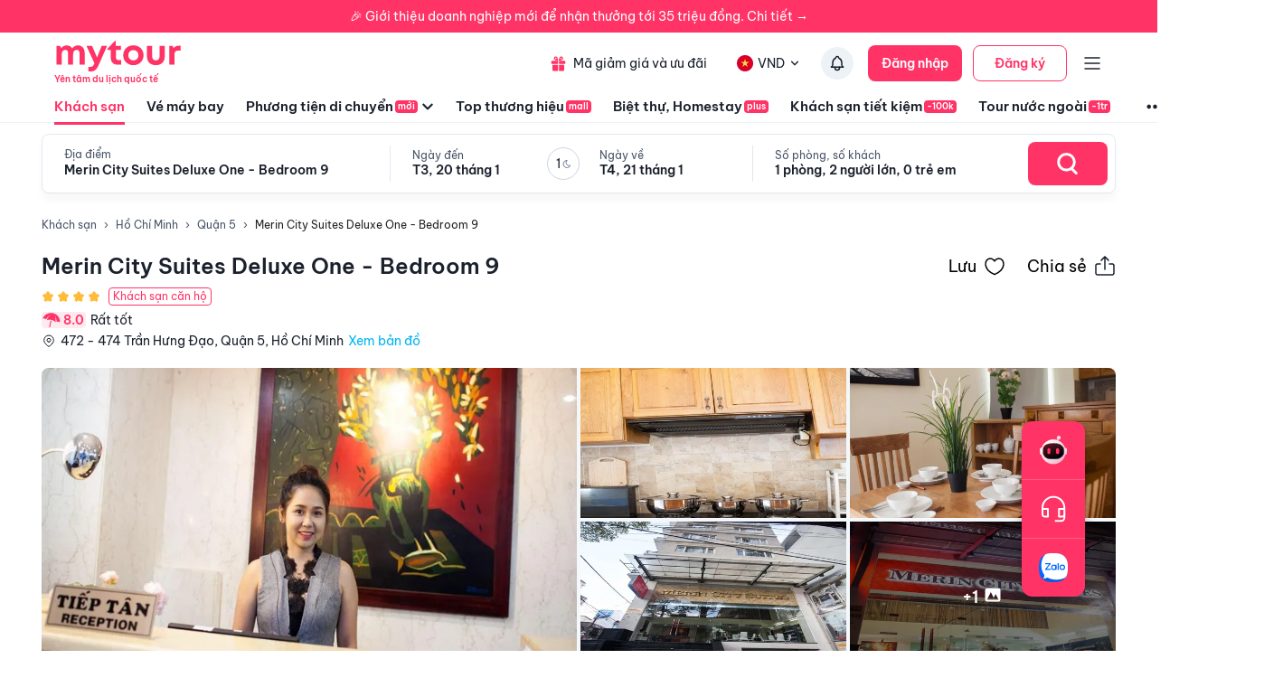

--- FILE ---
content_type: text/html; charset=utf-8
request_url: https://mytour.vn/khach-san/31287-merin-city-suites-deluxe-one-bedroom-9.html?checkIn=01-04-2023&checkOut=02-04-2023&adults=2&rooms=1&children=0&priceKey=%252Bkhj4MYg%252F5rfZ5y5zWZ5YW4GWJVzQBz5y0blpQKjLs0sG3GINF6Fzg%253D%253D
body_size: 31093
content:
<!DOCTYPE html><html lang="vi"><head><meta charSet="utf-8" data-next-head=""/><meta name="robots" content="index, follow" data-next-head=""/><link rel="canonical" href="https://mytour.vn/khach-san/31287-merin-city-suites-deluxe-one-bedroom-9.html" data-next-head=""/><title data-next-head="">Merin City Suites Deluxe One - Bedroom 9 - Khách sạn giá tốt - Ưu đã lên tới 30%</title><meta name="viewport" content="initial-scale=1.0 width=device-width" data-next-head=""/><meta name="keywords" content="Khách sạn, khách sạn 4 sao, khách sạn 5 sao, Merin City Suites Deluxe One - Bedroom 9 Merin City Suites Deluxe One - Bedroom 9 Merin City Suites Deluxe One - Bedroom 9 Merin City Suites Deluxe One - Bedroom 9 Merin City Suites Deluxe One - Bedroom 9 Hồ Chí Minh , Đặt khách sạn" data-next-head=""/><meta name="description" content="Bảng giá tốt nhất 1/2026. Ăn Sáng Miễn Phí. Hoàn hủy linh hoạt. Hỗ trợ 24/7. Ưu đãi tới 80%. Điểm checkin-Hot tại Hồ Chí Minh. Mytour" data-next-head=""/><meta name="csrf-token" content="kh1ez4WH3sozbpbLC7tOumNr81Ut9n2kVwAu1g1S" data-next-head=""/><meta http-equiv="x-dns-prefetch-control" content="on" data-next-head=""/><link rel="dns-prefetch" href="https://mytourcdn.com/" data-next-head=""/><meta property="al:ios:app_name" content="Mytour.vn" data-next-head=""/><meta property="al:ios:app_store_id" content="1149730203" data-next-head=""/><meta property="al:android:app_name" content="Mytour.vn" data-next-head=""/><meta property="al:android:package" content="vn.mytour.apps.android" data-next-head=""/><meta property="fb:app_id" content="857393964278669" data-next-head=""/><meta property="fb:pages" content="180719541988518" data-next-head=""/><meta property="og:image" content="https://img.tripi.vn/cdn-cgi/image/width=320/https://www.googleapis.com/download/storage/v1/b/tourcdn/o/photos%2F9LC9UQXGGF_%2Ftmp%2Fplaytemp6993685938555950743%2FmultipartBody6423086122013222489asTemporaryFile?generation=1586773714758375&amp;alt=media" data-next-head=""/><meta property="og:url" content="https://mytour.vn/khach-san/31287-merin-city-suites-deluxe-one-bedroom-9.html" data-next-head=""/><meta property="og:type" content="website" data-next-head=""/><meta property="og:site_name" content="Mytour.vn" data-next-head=""/><meta property="og:title" content="Merin City Suites Deluxe One - Bedroom 9 - Khách sạn giá tốt - Ưu đã lên tới 30%" data-next-head=""/><meta property="og:description" content="Bảng giá tốt nhất 1/2026. Ăn Sáng Miễn Phí. Hoàn hủy linh hoạt. Hỗ trợ 24/7. Ưu đãi tới 80%. Điểm checkin-Hot tại Hồ Chí Minh. Mytour" data-next-head=""/><meta name="twitter:card" content="summary_large_image" data-next-head=""/><meta name="twitter:site" content="@mytourvn" data-next-head=""/><meta name="twitter:creator" content="@mytourvn" data-next-head=""/><meta name="twitter:image" content="https://img.tripi.vn/cdn-cgi/image/width=320/https://www.googleapis.com/download/storage/v1/b/tourcdn/o/photos%2F9LC9UQXGGF_%2Ftmp%2Fplaytemp6993685938555950743%2FmultipartBody6423086122013222489asTemporaryFile?generation=1586773714758375&amp;alt=media" data-next-head=""/><meta name="twitter:title" content="Merin City Suites Deluxe One - Bedroom 9 - Khách sạn giá tốt - Ưu đã lên tới 30%" data-next-head=""/><meta name="twitter:description" content="Bảng giá tốt nhất 1/2026. Ăn Sáng Miễn Phí. Hoàn hủy linh hoạt. Hỗ trợ 24/7. Ưu đãi tới 80%. Điểm checkin-Hot tại Hồ Chí Minh. Mytour" data-next-head=""/><script type="application/ld+json" data-next-head="">{"@context":"https://schema.org","@type":"ItemList","itemListElement":[{"@type":"SiteNavigationElement","position":1,"name":"Khách sạn","description":"Đặt phòng khách sạn hạng sang giá rẻ, nhiều khuyến mãi","url":"https://mytour.vn/khach-san"},{"@type":"SiteNavigationElement","position":2,"name":"Vé máy bay","description":"Đặt vé máy bay giá rẻ - giá tốt nhất","url":"https://mytour.vn/ve-may-bay"},{"@type":"SiteNavigationElement","position":3,"name":"Top thương hiệu","description":"Thương thương hiệu khách sạn, resort đẳng cấp hàng đầu","url":"https://mytour.vn/mall/thuong-hieu-khach-san-hang-dau"},{"@type":"SiteNavigationElement","position":4,"name":"Khách sạn tiết kiệm","description":"Đặt phòng khách sạn hạng sang với mức giá ưu đãi và vô vàn chương trình khuyến mãi hấp dẫn","url":"https://mytour.vn/budgethotels"},{"@type":"SiteNavigationElement","position":5,"name":"Bảo hiểm","description":"Tổng hợp các chương trình bảo hiểm","url":"https://mytour.vn/uu-dai/mytour-bao-hiem-than-vo-o-to"}]}</script><script type="application/ld+json" data-next-head="">{"@context":"https://schema.org","@type":"Organization","url":"https://mytour.vn","name":"Mytour.vn","logo":"https://cdn.mytour.vn/0x0,q90/themes/images/logo_new.png","sameAs":["https://www.facebook.com/mytour.vn","https://www.instagram.com/mytour.vn/","https://www.youtube.com/user/Mytourvn"]}</script><script type="application/ld+json" data-next-head="">{"@context":"https://schema.org","@type":"TravelAgency","@id":"https://mytour.vn","name":"Công ty Cổ Phần Du Lịch VIỆT NAM VNTRAVEL","image":"https://cdn.mytour.vn/0x0,q90/themes/images/logo_new.png","url":"https://mytour.vn","telephone":"024 7109 9999","email":"hotro@mytour.vn","priceRange":"$","address":[{"@type":"PostalAddress","streetAddress":"Tầng 20, Tòa A, HUD Tower, 37 Lê Văn Lương, Quận Thanh Xuân, Hà Nội.","addressLocality":"Hà Nội City","addressRegion":"Hà Nội","addressCountry":"VN","postalCode":"100000"},{"@type":"PostalAddress","streetAddress":"Tầng 6, 67 Lý Chính Thắng, Phường Võ Thị Sáu, Quận 3, HCM","addressLocality":"Hồ Chí Minh City","addressRegion":"TP.HCM","addressCountry":"VN","postalCode":"700000"}],"geo":[{"@type":"GeoCoordinates","latitude":"21.019442145750823","longitude":"105.82367739404928"},{"@type":"GeoCoordinates","latitude":"11.072737584684097","longitude":"106.73726793032382"}],"openingHoursSpecification":{"@type":"OpeningHoursSpecification","dayOfWeek":["https://schema.org/Monday","https://schema.org/Tuesday","https://schema.org/Wednesday","https://schema.org/Thursday","https://schema.org/Friday","https://schema.org/Saturday","https://schema.org/Sunday"],"opens":"00:00","closes":"23:59"}}</script><script type="application/ld+json" data-next-head="">{"@context":"https://schema.org","@type":"Hotel","telephone":"19002083","name":"Merin City Suites Deluxe One - Bedroom 9","url":"https://mytour.vn/khach-san/31287-merin-city-suites-deluxe-one-bedroom-9.html","image":"https://img.tripi.vn/cdn-cgi/image/width=320/https://www.googleapis.com/download/storage/v1/b/tourcdn/o/photos%2F9LC9UQXGGF_%2Ftmp%2Fplaytemp6993685938555950743%2FmultipartBody6423086122013222489asTemporaryFile?generation=1586773714758375&alt=media","description":"<p style=\"text-align: justify;\"><span style=\"font-size:14px;\">Merin City Suites Superior Apartment 3 tiêu chuẩn 3 sao tọa lạc tại&nbsp;Thành phố Hồ Chí Minh,&nbsp;Bảo tàng Mỹ thuật cách Merin City Suites 3 km trong khi Chợ ẩm thực Đường phố Bến Thành cách đó 3,2 km, cách&nbsp;Nhà thờ&nbsp;Chợ Quán chỉ 180m, cách&nbsp;Trung tâm thương mại Nowzone Fashion Mall chỉ 0,9km, cách sân bay Sân bay quốc tế Tân Sơn Nhất 6,95 km, cách Saigon Railway Station 3,12 km.</span></p>\n\n<p style=\"text-align: justify;\"><span style=\"font-size:14px;\">Phòng nghỉ tại đây được trang bị&nbsp;bếp đầy đủ tiện nghi với lò vi sóng. Ngoài ra quý khách có thể tham khảo một vài nhà hàng lân cận được đánh giá cao như:&nbsp;Nhà Hàng Ái Huê, Nhà Hàng Sài Gòn, Yau Hau Fook Restaurant - 有口福...</span></p>\n\n<p style=\"text-align: justify;\"><span style=\"font-size:14px;\">Được thiết kế theo phong cách hiện đại, căn hộ&nbsp;cung cấp những tiện ích và dịch vụ đa dạng:<br />\n• Wifi miễn phí toàn bộ khách sạn.<br />\n• Dịch vụ giặt là.<br />\n• Dịch vụ bếp.<br />\n• Dịch vụ lễ tân 24h.<br />\n• Dịch vụ giữ hành lý.</span></p>\n\n<p style=\"text-align: justify;\"><span style=\"font-size:14px;\">Merin City Suites cung cấp chỗ nghỉ với WiFi cùng chỗ đỗ xe riêng miễn phí, cũng như quyền sử dụng phòng tập thể dục. Phòng nghỉ tại đây được trang bị sàn lát gỗ, TV truyền hình cáp màn hình phẳng cũng như phòng tắm riêng với bồn tắm hoặc vòi sen và máy sấy tóc. Tủ lạnh, bếp nấu và ấm đun nước cũng được trang bị trong phòng. Căn hộ có sân hiên cho khách thư giãn.&nbsp;Các cặp đôi, gia đình và nhóm&nbsp;đặc biệt thích căn hộ&nbsp;này.</span></p>\n\n<p style=\"text-align: justify;\"><span style=\"font-size:14px;\">Giờ check-in là 14:00 và check-out là 12:00 ngày kế tiếp.</span></p>\n","priceRange":"Giá tốt nhất thị trường. Đã gồm ăn sáng. Deal Độc Quyền Giảm Thêm 1 triệu","address":{"@type":"PostalAddress","addressCountry":"Việt Nam","addressLocality":"Quận 5","addressRegion":"Hồ Chí Minh","streetAddress":"472 - 474 Trần Hưng Đạo, Quận 5, Hồ Chí Minh"},"aggregateRating":{"@type":"AggregateRating","worstRating":1,"bestRating":10,"ratingValue":8,"reviewCount":72}}</script><script type="application/ld+json" data-next-head="">{"@context":"https://schema.org","@type":"FAQPage","mainEntity":[{"@type":"Question","name":"Thời gian check-in, check-out của Merin City Suites Deluxe One - Bedroom 9 Resort?","acceptedAnswer":{"@type":"Answer","text":"<p>Merin City Suites Deluxe One - Bedroom 9 c&oacute; thời gian check-in từ 14:00 v&agrave; thời gian check-out trước 12:00.</p>\n<div id=\"gtx-trans\" style=\"position: absolute; left: -14px; top: -12px;\">\n<div class=\"gtx-trans-icon\">&nbsp;</div>\n</div>"}},{"@type":"Question","name":"Merin City Suites Deluxe One - Bedroom 9 có mấy tầng và có bao nhiêu phòng nghỉ?","acceptedAnswer":{"@type":"Answer","text":"<p>Merin City Suites Deluxe One - Bedroom 9 c&oacute; 5 tầng v&agrave; 18 ph&ograve;ng.</p>"}},{"@type":"Question","name":"Tôi muốn được tư vấn và hỗ trợ đặt phòng Merin City Suites Deluxe One - Bedroom 9 bằng cách nào?","acceptedAnswer":{"@type":"Answer","text":"<p>Hot line miễn ph&iacute; hỗ trợ đặt ph&ograve;ng tại Mytour&nbsp;<a href=\"tel:19002083\">1900 2083</a>&nbsp;phục vụ 24/7</p>"}},{"@type":"Question","name":"Người dùng đánh giá thế nào về Merin City Suites Deluxe One - Bedroom 9?","acceptedAnswer":{"@type":"Answer","text":"Đánh giá dựa trên thang điểm 10 :<br/><li>Vị trí : 8.4</li><li>Giá phòng : 7.8</li><li>Phục vụ : 8.2</li><li>Vệ sinh : 7.8</li><li>Tiện nghi : 8.4</li>"}},{"@type":"Question","name":"Merin City Suites Deluxe One - Bedroom 9 có các tiện ích nào nổi bật?","acceptedAnswer":{"@type":"Answer","text":"<li>Dịch vụ lễ tân: <img src=\"https://storage.googleapis.com/tripi-assets/images/hotels/amenities/letan/reception-hotel-24h.svg\" style=\"width:24px; height: 24px;transform: translateY(4px);margin: 0 5px 0 10px;\"/> Lễ tân 24h, <img src=\"https://storage.googleapis.com/tripi-assets/images/hotels/amenities/letan/giu-hanh-ly.png\" style=\"width:24px; height: 24px;transform: translateY(4px);margin: 0 5px 0 10px;\"/> Giữ hành lý</li><li>Dịch vụ lau dọn: <img src=\"https://storage.googleapis.com/tripi-assets/images/hotels/amenities/vesinh/don-dep-hang-ngay.png\" style=\"width:24px; height: 24px;transform: translateY(4px);margin: 0 5px 0 10px;\"/> Dọn phòng hàng ngày, <img src=\"https://storage.googleapis.com/tripi-assets/images/hotels/amenities/vesinh/giat-la.png\" style=\"width:24px; height: 24px;transform: translateY(4px);margin: 0 5px 0 10px;\"/> Dịch vụ giặt là</li><li>Tiện ích tổng quát cho khách sạn: <img src=\"https://storage.googleapis.com/tripi-assets/images/hotels/amenities/phuongtiendilai/bai-do-xe.png\" style=\"width:24px; height: 24px;transform: translateY(4px);margin: 0 5px 0 10px;\"/> Bãi đỗ xe thu phí, <img src=\"https://storage.googleapis.com/tripi-assets/images/hotel/amenity/air_conditioner.png\" style=\"width:24px; height: 24px;transform: translateY(4px);margin: 0 5px 0 10px;\"/> Điều hoà nhiệt độ, <img src=\"https://storage.googleapis.com/tripi-assets/images/hotel/amenity/smoking_room.png\" style=\"width:24px; height: 24px;transform: translateY(4px);margin: 0 5px 0 10px;\"/> Không hút thuốc, <img src=\"https://storage.googleapis.com/tripi-assets/images/hotels/amenities/tongquat/thang-may.png\" style=\"width:24px; height: 24px;transform: translateY(4px);margin: 0 5px 0 10px;\"/> Thang máy</li>"}}]}</script><script type="application/ld+json" data-next-head="">{"@context":"https://schema.org","@type":"BreadcrumbList","itemListElement":[{"@type":"ListItem","position":1,"item":{"@id":"https://mytour.vn/","name":"Khách sạn"}},{"@type":"ListItem","position":2,"item":{"@id":"https://mytour.vn/khach-san/tp33/khach-san-tai-ho-chi-minh.html","name":"Hồ Chí Minh"}},{"@type":"ListItem","position":3,"item":{"@id":"https://mytour.vn/khach-san/td483/khach-san-tai-quan-5.html","name":"Quận 5"}}]}</script><meta name="emotion-insertion-point" content=""/><meta charSet="utf-8"/><meta name="agd-partner-manual-verification"/><link rel="shortcut icon" href="/favicon.ico"/><meta name="theme-color" content="#00B6F3"/><link rel="preload" href="/fonts/BeVietNamPro/BeVietnamPro-Regular.ttf" as="font" crossorigin=""/><link rel="preload" href="/fonts/BeVietNamPro/BeVietnamPro-Bold.ttf" as="font" crossorigin=""/><link rel="preload" href="/fonts/BeVietNamPro/BeVietnamPro-SemiBold.ttf" as="font" crossorigin=""/><script type="eef4e988597bfddfacfa10a0-text/javascript">
                  (function(w,d,s,l,i){
                    w[l]=w[l]||[];
                    w[l].push({'gtm.start': new Date().getTime(), event:'gtm.js'});
                    var f=d.getElementsByTagName(s)[0],
                      j=d.createElement(s),
                      dl=l!='dataLayer'?'&l='+l:'';
                    j.defer=true;
                    j.src='https://gtm.tripi.vn/gtm.js?id='+i+dl;
                    f.parentNode.insertBefore(j,f);
                  })(window,document,'script','dataLayer','GTM-5XW6PZ2');
                </script><script src="https://unpkg.com/@lottiefiles/lottie-player@latest/dist/lottie-player.js" defer="" type="eef4e988597bfddfacfa10a0-text/javascript"></script><script type="eef4e988597bfddfacfa10a0-text/javascript">
                  (function() {
                    window.vntCa = 'VNT-2aHwQeffEVm0';
                    var po = document.createElement('script');
                    po.type = 'text/javascript';
                    po.defer = true;
                    po.src = 'https://gcs.tripi.vn/mkt-sdk/prod/vnt-mp.js';
                    var s = document.getElementsByTagName('script')[0];
                    s.parentNode.insertBefore(po, s);
                  })();
                </script><script type="eef4e988597bfddfacfa10a0-text/javascript">
                  (function() {
                    window.vntInit = function () {
                      return {
                        caId: 9999,
                        channelId: "MYTOUR",
                        color: '#f36',
                        title: "MYTOUR"
                      };
                    };
                    var po = document.createElement('script');
                    po.type = 'text/javascript';
                    po.defer = true;
                    var d = new Date();
                    po.src = 'https://storage.googleapis.com/mkt-sdk/prod/vnt-chat-widget-tickets.js?verison=' + d.getTime();
                    var s = document.getElementsByTagName('script')[0];
                    s.parentNode.insertBefore(po, s);
                  })();
                </script><link data-next-font="" rel="preconnect" href="/" crossorigin="anonymous"/><link rel="preload" href="/_next/static/css/08c1908c47ac457c.css" as="style"/><link rel="stylesheet" href="/_next/static/css/08c1908c47ac457c.css" data-n-g=""/><link rel="preload" href="/_next/static/css/12c14ad6efea3619.css" as="style"/><link rel="stylesheet" href="/_next/static/css/12c14ad6efea3619.css"/><noscript data-n-css=""></noscript><script defer="" nomodule="" src="/_next/static/chunks/polyfills-42372ed130431b0a.js" type="eef4e988597bfddfacfa10a0-text/javascript"></script><script defer="" src="/_next/static/chunks/e098907b-93db263d5c78a3cc.js" type="eef4e988597bfddfacfa10a0-text/javascript"></script><script defer="" src="/_next/static/chunks/2038-7f4ee5f29400871f.js" type="eef4e988597bfddfacfa10a0-text/javascript"></script><script defer="" src="/_next/static/chunks/3821-2fdecf139ef010ab.js" type="eef4e988597bfddfacfa10a0-text/javascript"></script><script defer="" src="/_next/static/chunks/1316-2b245f1d3221b42f.js" type="eef4e988597bfddfacfa10a0-text/javascript"></script><script defer="" src="/_next/static/chunks/4149-5002e930698933a8.js" type="eef4e988597bfddfacfa10a0-text/javascript"></script><script defer="" src="/_next/static/chunks/296-8ecd51f235c33fdc.js" type="eef4e988597bfddfacfa10a0-text/javascript"></script><script defer="" src="/_next/static/chunks/8569-ecfb8f99ee60612e.js" type="eef4e988597bfddfacfa10a0-text/javascript"></script><script defer="" src="/_next/static/chunks/9357-d1afb81e347ccae2.js" type="eef4e988597bfddfacfa10a0-text/javascript"></script><script defer="" src="/_next/static/chunks/8667-cce5b4f9383a6150.js" type="eef4e988597bfddfacfa10a0-text/javascript"></script><script defer="" src="/_next/static/chunks/8749-ee8a7975bb53e406.js" type="eef4e988597bfddfacfa10a0-text/javascript"></script><script defer="" src="/_next/static/chunks/6257-df3b02503f934ed0.js" type="eef4e988597bfddfacfa10a0-text/javascript"></script><script defer="" src="/_next/static/chunks/2441-2aa386828aeb7878.js" type="eef4e988597bfddfacfa10a0-text/javascript"></script><script defer="" src="/_next/static/chunks/3844-e7d8792fe4c0dea8.js" type="eef4e988597bfddfacfa10a0-text/javascript"></script><script defer="" src="/_next/static/chunks/984-88dc0d20b8186542.js" type="eef4e988597bfddfacfa10a0-text/javascript"></script><script defer="" src="/_next/static/chunks/3014.9a1f19d6d5d94529.js" type="eef4e988597bfddfacfa10a0-text/javascript"></script><script defer="" src="/_next/static/chunks/3356-a26df09c6ce3d7bf.js" type="eef4e988597bfddfacfa10a0-text/javascript"></script><script defer="" src="/_next/static/chunks/3936-3405bcdf1b915c9a.js" type="eef4e988597bfddfacfa10a0-text/javascript"></script><script defer="" src="/_next/static/chunks/7631.559932538e3f7524.js" type="eef4e988597bfddfacfa10a0-text/javascript"></script><script defer="" src="/_next/static/chunks/3403-af8a23e00142d55a.js" type="eef4e988597bfddfacfa10a0-text/javascript"></script><script defer="" src="/_next/static/chunks/7565.28063b8ca6344908.js" type="eef4e988597bfddfacfa10a0-text/javascript"></script><script defer="" src="/_next/static/chunks/1041.a3dc94a35e3db22f.js" type="eef4e988597bfddfacfa10a0-text/javascript"></script><script defer="" src="/_next/static/chunks/4981.ec7c5db54df2887d.js" type="eef4e988597bfddfacfa10a0-text/javascript"></script><script defer="" src="/_next/static/chunks/8409-8175fc5f0a4d1d9a.js" type="eef4e988597bfddfacfa10a0-text/javascript"></script><script defer="" src="/_next/static/chunks/9171-90412db78a6fd25c.js" type="eef4e988597bfddfacfa10a0-text/javascript"></script><script defer="" src="/_next/static/chunks/8399-363c0e68d94d90b2.js" type="eef4e988597bfddfacfa10a0-text/javascript"></script><script defer="" src="/_next/static/chunks/3559-639b971bf327f121.js" type="eef4e988597bfddfacfa10a0-text/javascript"></script><script defer="" src="/_next/static/chunks/5605-1cb9eb6ba1451d24.js" type="eef4e988597bfddfacfa10a0-text/javascript"></script><script defer="" src="/_next/static/chunks/5010.fa805d43a4223e0f.js" type="eef4e988597bfddfacfa10a0-text/javascript"></script><script defer="" src="/_next/static/chunks/5184.6a20d3137b6bf131.js" type="eef4e988597bfddfacfa10a0-text/javascript"></script><script defer="" src="/_next/static/chunks/6951.f1bd4c53338a3d49.js" type="eef4e988597bfddfacfa10a0-text/javascript"></script><script defer="" src="/_next/static/chunks/5045.bc64b62252431e1a.js" type="eef4e988597bfddfacfa10a0-text/javascript"></script><script defer="" src="/_next/static/chunks/3575.5bbad2d0d499401a.js" type="eef4e988597bfddfacfa10a0-text/javascript"></script><script defer="" src="/_next/static/chunks/9804.65d5528fc9e81200.js" type="eef4e988597bfddfacfa10a0-text/javascript"></script><script defer="" src="/_next/static/chunks/3166.7334646ca2a5ea4a.js" type="eef4e988597bfddfacfa10a0-text/javascript"></script><script defer="" src="/_next/static/chunks/4629.7ff7eef1310b202c.js" type="eef4e988597bfddfacfa10a0-text/javascript"></script><script src="/_next/static/chunks/webpack-51d446f6f5c31567.js" defer="" type="eef4e988597bfddfacfa10a0-text/javascript"></script><script src="/_next/static/chunks/framework-b9fd9bcc3ecde907.js" defer="" type="eef4e988597bfddfacfa10a0-text/javascript"></script><script src="/_next/static/chunks/main-5d6e6d15cecc1a11.js" defer="" type="eef4e988597bfddfacfa10a0-text/javascript"></script><script src="/_next/static/chunks/pages/_app-1aee9705da850648.js" defer="" type="eef4e988597bfddfacfa10a0-text/javascript"></script><script src="/_next/static/chunks/1515-466544730df7987d.js" defer="" type="eef4e988597bfddfacfa10a0-text/javascript"></script><script src="/_next/static/chunks/126-0037478c6185270d.js" defer="" type="eef4e988597bfddfacfa10a0-text/javascript"></script><script src="/_next/static/chunks/3371-674b395249192241.js" defer="" type="eef4e988597bfddfacfa10a0-text/javascript"></script><script src="/_next/static/chunks/2259-0fc44df1dfb6b436.js" defer="" type="eef4e988597bfddfacfa10a0-text/javascript"></script><script src="/_next/static/chunks/pages/khach-san/%5Balias%5D-e36b0e20a642c1da.js" defer="" type="eef4e988597bfddfacfa10a0-text/javascript"></script><script src="/_next/static/ovcq6uJTPh1PRQTISYMc-/_buildManifest.js" defer="" type="eef4e988597bfddfacfa10a0-text/javascript"></script><script src="/_next/static/ovcq6uJTPh1PRQTISYMc-/_ssgManifest.js" defer="" type="eef4e988597bfddfacfa10a0-text/javascript"></script><style data-emotion="mui-global 0"></style><style data-emotion="mui-global 1v7ojms">html{-webkit-font-smoothing:antialiased;-moz-osx-font-smoothing:grayscale;box-sizing:border-box;-webkit-text-size-adjust:100%;}*,*::before,*::after{box-sizing:inherit;}strong,b{font-weight:700;}body{margin:0;color:rgba(0, 0, 0, 0.87);font-size:16px;line-height:20px;font-weight:normal;font-family:BeVietnamPro;background-color:#fff;}@media print{body{background-color:#fff;}}body::backdrop{background-color:#fff;}</style><style data-emotion="mui-global 1prfaxn">@-webkit-keyframes mui-auto-fill{from{display:block;}}@keyframes mui-auto-fill{from{display:block;}}@-webkit-keyframes mui-auto-fill-cancel{from{display:block;}}@keyframes mui-auto-fill-cancel{from{display:block;}}</style><style data-emotion="mui qk42hk-bannerHotelDetail f61gpg 1p7tass-container w59kdd-container 1f5otpv-content 1isodwu-logoMytour 1ykeged-signalTag p0vdu2-iconMenu 1ohtl0o-boxForBiz 1v7lun5-rightBoxForBiz 1d6wywm-titleForBiz 1ojqndu-desForBiz 1k3v82y-wrapperLogo 5fhwhn-textInternationalTravel e5fr7-bannerTopSticky hj5yd4-contentBannerTopSticky qtx3f8-container 1v6qpnu-content 1a59rmy-leftContent 1h1huul 1ox9m7k-rightContent 1bal3jx-menuTop 1veupx3-wrapperLink idyd3p-boxLink ui9n0z-wrapperItem gmt5fo-wrapperItem v8iefy-userAccount xydsc kecxjp-imgLang mpgc7z-wrapperItem 18t1j2s-contentLang flfoi2-wrapperItem 1rzb3uu p5y0yb-iconNotify 19bfp44 1sl27am-bottomHeader czaf89-menuItemWrap-itemMenu-itemMenuActive s99mc2-diver c35eum-diverContent jvgikk-menuItemWrap-itemMenu 1ui9uda-menuItemWrap-itemMenu r9pubz-contentSearch 1ght50o-diver 19t3jvk-locationContent 16fh2k2-dateContent 1ld2q6r-itemDate u6sbqu-guestContent 10bc68r-titleContent 12zbe31-valueContent 19khc6h-leftGuestContent k6y8ex-centerDateContentView gzg3hl-diverBottom 1bjxsev-container-containerSearchOnly 1jmkblh-inputRoot keeaog-inputSearchRestaurant 1czsn9i-searchBtn 1gs9dmy-popoverContent-locationContainer mc6ozp-popoverContent-dateContainer mz1eec-popoverContent-guestContainer 18g8zx2-menuSticky 70qvj9 92e016-titleMenu 1ergt2h-homeWrapper jfajyp-homeContainer vudeoe nhb8h9 144yex3 3mf706 1u3zm6i 1l9btjn-textIcon 6bpwoc-rowName 1ka0rwf-notFavorite 8qo44c-title d7bf9x-infoHotelContainer 91tecq-nameHotel pp9683-iconBox hrq81h 1b5t41x-infoHotelContent 1wfh868-leftContent 72hek7-container-wrapRating 1hm5487-rankingHotel vd2x7v-voteContainer q7wfgn-categoryName e4rkwy-wrapPoint usiuio-point 3e7oil-wrapLocation 7kvxwu-iconLocation lixb8x-loadReview 15bsv4p-rightContent iop3fx-priceHotel x41tl9-listImageRoom 1wxas0s-imageRoom-firstImage 16y107c-imageWrapper 1ejlq6v-placeholder 179rt4k-imgContainer jfcrpv-imageRoom smpzih-wrapLoadMore hs1ulj-boxOne 12b9tai-headerBoxOne 1izudan-point 1nlu1qf-rating w6j4m3-rate 1mrily6-countReview 1kfddbb-contentBoxOne2 4x2vtd-contentBoxTwo 1csxipf-boxThree2 oicg3t-contentBoxThree2 1wn3q90-levelMessage hz2sxp-itemConvenient2 1lyteir-iconConvient rt9xhi-nameAmenities2 18ysf1k-rakingContent bje9vi-wrapperContent acm9b3-listRate xvwbcx-wrapBox nvzj4e-wrapBoxContent cxpuds-icon 4s6db5-container s0t7z3-container 9ys141-container 1kfxwty-searchContainer libny2-textItemCheckIn-itemDate 1ldjifj-textSub 11iu89j-textItemCheckIn i6955z-searchBtn vqrlfe-title 1c5eqpx-listFilter 6yekrf-itemFilter 12leesa 1m9pwf3 1mullm6-homeWrapper undn0-homeContainer 1aunhes-container 1vqz2wd-title b4kl34-columnContainer 1qcwy6f 162qpbk-viewAll ihw1sl-wrapHeader sl089n-policyHotel 1ti27mp-wrapBox 1o6hhcs-wrapCheckIn 3hsdqd-textCheckIn 520r68-text el1oyp-timeCheckIn 1kk6yf0-wrapCheckIn-wrapCheckOut 15hrjpx-policy 1hbxqfk-infoForUseContent yk9l38-titleForUse 5zka4x-listInfo 7w7opq-itemInfo 1by3drg-leftInfoItem eka34c-divider 1wfba9h-container xc7gd9-content 1rd4ged-titleText j766kc-descriptionGroup f4atyg-content 1arnt58-titleText 1jdilrc-divider 1ilqctf-logoMytourLarge whdmkg-contactZalo cfg1c1-footerContainer n2172k-footerContent 1h77wgb d566en 9ti12o-columnTitle m2ety2-textItemZalo 14wlga4-columnTextItem j7qwjs 10f202v-linkPolicyInfo zyk85c nyj1n5-footerContainer jwm2fk-companyInfoWrapper xrai5k-companyIconGroup 1kocmqq-imageWrapper-imageCompany f2u8l6-imgContainer-imageCompany 1jojd75-fixedBox 38m9ed-itemChat f6ml8x-wrapper 17p7nqi-icon 17wifes-divider ofypv8-itemChat">.mui-qk42hk-bannerHotelDetail{max-width:1188px;margin:0 auto;}.mui-f61gpg{height:auto;background-color:#fafcff;min-height:100vh;}.mui-1p7tass-container{max-width:1188px;margin:0 auto;}@media (max-width:1179.95px){.mui-1p7tass-container{width:100%;margin:0;padding:0 25px;}}.mui-w59kdd-container{position:relative;font-size:14px;line-height:17px;font-weight:normal;color:#1a202c;}.mui-1f5otpv-content{width:100%;height:100%;display:-webkit-box;display:-webkit-flex;display:-ms-flexbox;display:flex;-webkit-flex-direction:column;-ms-flex-direction:column;flex-direction:column;}.mui-1isodwu-logoMytour{width:143px;height:35px;margin-right:56px;}.mui-1ykeged-signalTag{border-radius:4px;background-color:#FF3366;font-size:10px;line-height:12px;font-weight:500;color:#FFFFFF;padding:1px 3px;width:-webkit-fit-content;width:-moz-fit-content;width:fit-content;margin-left:2px;}.mui-p0vdu2-iconMenu{margin-right:4px;padding-left:16px;border-left:1px solid #E2E8F0;}.mui-1ohtl0o-boxForBiz{display:-webkit-box;display:-webkit-flex;display:-ms-flexbox;display:flex;-webkit-align-items:center;-webkit-box-align:center;-ms-flex-align:center;align-items:center;padding:6px 12px 6px 0;gap:8px;background-color:rgba(255, 51, 102, 0.1);border-radius:4px;height:40px;}.mui-1v7lun5-rightBoxForBiz{display:-webkit-box;display:-webkit-flex;display:-ms-flexbox;display:flex;-webkit-flex-direction:column;-ms-flex-direction:column;flex-direction:column;gap:2px;}.mui-1d6wywm-titleForBiz{font-size:12px;font-family:BeVietnamPro-SemiBold;line-height:14px;}.mui-1ojqndu-desForBiz{font-size:11px;line-height:13px;color:#FF3366;}.mui-1k3v82y-wrapperLogo{display:-webkit-box;display:-webkit-flex;display:-ms-flexbox;display:flex;-webkit-flex-direction:column;-ms-flex-direction:column;flex-direction:column;}.mui-5fhwhn-textInternationalTravel{margin-top:-5px;font-size:10px;color:rgba(255, 51, 102, 1);font-family:BeVietnamPro-SemiBold;}.mui-e5fr7-bannerTopSticky{position:fixed;top:0;z-index:99998;width:100%;cursor:pointer;height:36px;}.mui-hj5yd4-contentBannerTopSticky{background-color:#FF3366;width:100%;color:#fff;height:36px;font-size:14px;display:-webkit-box;display:-webkit-flex;display:-ms-flexbox;display:flex;-webkit-align-items:center;-webkit-box-align:center;-ms-flex-align:center;align-items:center;-webkit-box-pack:center;-ms-flex-pack:center;-webkit-justify-content:center;justify-content:center;}.mui-qtx3f8-container{height:96px;width:100%;padding:0px 60px;color:#1a202c;-webkit-transition:all 0.3s;transition:all 0.3s;font-size:14px;line-height:17px;border-bottom:1px solid #EDF2F7;background:#fff;z-index:1002;}.mui-1v6qpnu-content{height:56px;margin-top:6px;display:-webkit-box;display:-webkit-flex;display:-ms-flexbox;display:flex;-webkit-box-pack:justify;-webkit-justify-content:space-between;justify-content:space-between;-webkit-align-items:center;-webkit-box-align:center;-ms-flex-align:center;align-items:center;}.mui-1a59rmy-leftContent{display:-webkit-box;display:-webkit-flex;display:-ms-flexbox;display:flex;-webkit-align-items:center;-webkit-box-align:center;-ms-flex-align:center;align-items:center;}.mui-1h1huul{margin:0;font:inherit;color:#00B6F3;-webkit-text-decoration:underline;text-decoration:underline;text-decoration-color:rgba(0, 182, 243, 0.4);-webkit-text-decoration:none;text-decoration:none;color:inherit;}.mui-1h1huul:hover{text-decoration-color:inherit;}.mui-1h1huul:hover{color:#00B6F3;}.mui-1ox9m7k-rightContent{display:-webkit-box;display:-webkit-flex;display:-ms-flexbox;display:flex;-webkit-align-items:center;-webkit-box-align:center;-ms-flex-align:center;align-items:center;}.mui-1bal3jx-menuTop{display:-webkit-box;display:-webkit-flex;display:-ms-flexbox;display:flex;}.mui-1veupx3-wrapperLink{margin:0;font:inherit;color:#00B6F3;-webkit-text-decoration:underline;text-decoration:underline;text-decoration-color:rgba(0, 182, 243, 0.4);-webkit-text-decoration:none;text-decoration:none;color:inherit;margin-right:8px;display:-webkit-box;display:-webkit-flex;display:-ms-flexbox;display:flex;-webkit-align-items:center;-webkit-box-align:center;-ms-flex-align:center;align-items:center;font-weight:normal;color:#1A202C;white-space:nowrap;}.mui-1veupx3-wrapperLink:hover{text-decoration-color:inherit;}.mui-1veupx3-wrapperLink:hover{color:#00B6F3;}.mui-idyd3p-boxLink{display:-webkit-box;display:-webkit-flex;display:-ms-flexbox;display:flex;-webkit-align-items:center;-webkit-box-align:center;-ms-flex-align:center;align-items:center;border-radius:100px;padding:10px 8px;}.mui-idyd3p-boxLink:hover{background-color:#EDF2F7;}.mui-ui9n0z-wrapperItem{margin:0;font:inherit;color:#00B6F3;-webkit-text-decoration:underline;text-decoration:underline;text-decoration-color:rgba(0, 182, 243, 0.4);-webkit-text-decoration:none;text-decoration:none;color:inherit;margin-right:8px;display:-webkit-box;display:-webkit-flex;display:-ms-flexbox;display:flex;-webkit-align-items:center;-webkit-box-align:center;-ms-flex-align:center;align-items:center;font-weight:normal;padding:10px 8px;border-radius:100px;-webkit-transition:all 0.3s;transition:all 0.3s;}.mui-ui9n0z-wrapperItem:hover{text-decoration-color:inherit;}.mui-ui9n0z-wrapperItem:hover{color:#00B6F3;}.mui-gmt5fo-wrapperItem{display:-webkit-box;display:-webkit-flex;display:-ms-flexbox;display:flex;-webkit-align-items:center;-webkit-box-align:center;-ms-flex-align:center;align-items:center;cursor:pointer;position:relative;white-space:nowrap;}.mui-v8iefy-userAccount{display:-webkit-box;display:-webkit-flex;display:-ms-flexbox;display:flex;-webkit-align-items:center;-webkit-box-align:center;-ms-flex-align:center;align-items:center;background-color:#ffffff;border-radius:100px;-webkit-transition:all 0.3s;transition:all 0.3s;padding:10px 8px;}.mui-v8iefy-userAccount:hover{background-color:#EDF2F7;}.mui-xydsc{padding-left:6px;}.mui-kecxjp-imgLang{width:20px;height:20px;margin-right:4px;}.mui-mpgc7z-wrapperItem{display:-webkit-box;display:-webkit-flex;display:-ms-flexbox;display:flex;-webkit-align-items:center;-webkit-box-align:center;-ms-flex-align:center;align-items:center;cursor:pointer;position:relative;font-size:14px;line-height:17px;color:#1A202C;margin:0 16px 0 8px;}.mui-18t1j2s-contentLang{display:-webkit-box;display:-webkit-flex;display:-ms-flexbox;display:flex;-webkit-align-items:center;-webkit-box-align:center;-ms-flex-align:center;align-items:center;background-color:#ffffff;border-radius:100px;-webkit-transition:all 0.3s;transition:all 0.3s;padding:10px 8px;}.mui-18t1j2s-contentLang:hover{background-color:#EDF2F7;}.mui-flfoi2-wrapperItem{display:-webkit-box;display:-webkit-flex;display:-ms-flexbox;display:flex;-webkit-align-items:center;-webkit-box-align:center;-ms-flex-align:center;align-items:center;margin-right:16px;cursor:pointer;position:relative;}.mui-1rzb3uu{position:relative;display:-webkit-inline-box;display:-webkit-inline-flex;display:-ms-inline-flexbox;display:inline-flex;vertical-align:middle;-webkit-flex-shrink:0;-ms-flex-negative:0;flex-shrink:0;}.mui-p5y0yb-iconNotify{cursor:pointer;position:relative;border-radius:100px;-webkit-transition:all 0.3s;transition:all 0.3s;padding:8px;background-color:#EDF2F7;}.mui-19bfp44{display:-webkit-box;display:-webkit-flex;display:-ms-flexbox;display:flex;-webkit-flex-direction:row;-ms-flex-direction:row;flex-direction:row;-webkit-box-flex-wrap:wrap;-webkit-flex-wrap:wrap;-ms-flex-wrap:wrap;flex-wrap:wrap;-webkit-box-pack:center;-ms-flex-pack:center;-webkit-justify-content:center;justify-content:center;-webkit-align-content:center;-ms-flex-line-pack:center;align-content:center;-webkit-align-items:center;-webkit-box-align:center;-ms-flex-align:center;align-items:center;position:absolute;box-sizing:border-box;font-family:BeVietnamPro;font-weight:500;font-size:0.8571428571428571rem;min-width:20px;line-height:1;padding:0 6px;height:20px;border-radius:10px;z-index:1;-webkit-transition:-webkit-transform 225ms cubic-bezier(0.4, 0, 0.2, 1) 0ms;transition:transform 225ms cubic-bezier(0.4, 0, 0.2, 1) 0ms;background-color:#FF3366;color:#fff;top:0;right:0;-webkit-transform:scale(1) translate(50%, -50%);-moz-transform:scale(1) translate(50%, -50%);-ms-transform:scale(1) translate(50%, -50%);transform:scale(1) translate(50%, -50%);transform-origin:100% 0%;-webkit-transition:-webkit-transform 195ms cubic-bezier(0.4, 0, 0.2, 1) 0ms;transition:transform 195ms cubic-bezier(0.4, 0, 0.2, 1) 0ms;}.mui-19bfp44.MuiBadge-invisible{-webkit-transform:scale(0) translate(50%, -50%);-moz-transform:scale(0) translate(50%, -50%);-ms-transform:scale(0) translate(50%, -50%);transform:scale(0) translate(50%, -50%);}.mui-1sl27am-bottomHeader{height:40px;display:-webkit-box;display:-webkit-flex;display:-ms-flexbox;display:flex;-webkit-align-items:center;-webkit-box-align:center;-ms-flex-align:center;align-items:center;color:#1a202c;margin:0 -60px;padding:0 60px;}.mui-czaf89-menuItemWrap-itemMenu-itemMenuActive{margin:0;font:inherit;color:#00B6F3;-webkit-text-decoration:underline;text-decoration:underline;text-decoration-color:rgba(0, 182, 243, 0.4);-webkit-text-decoration:none;text-decoration:none;color:inherit;white-space:nowrap;height:100%;display:-webkit-box;display:-webkit-flex;display:-ms-flexbox;display:flex;-webkit-align-items:center;-webkit-box-align:center;-ms-flex-align:center;align-items:center;position:relative;font-size:15px;line-height:18px;font-family:BeVietnamPro-SemiBold;font-weight:600;margin-right:24px;color:#1a202c;-webkit-transition:all 0.3s;transition:all 0.3s;color:#FF3366;}.mui-czaf89-menuItemWrap-itemMenu-itemMenuActive:hover{text-decoration-color:inherit;}.mui-czaf89-menuItemWrap-itemMenu-itemMenuActive:hover{color:#00B6F3;}.mui-czaf89-menuItemWrap-itemMenu-itemMenuActive:hover{color:#FF3366;-webkit-text-decoration:none;text-decoration:none;}.mui-s99mc2-diver{position:absolute;bottom:0;left:0;display:-webkit-box;display:-webkit-flex;display:-ms-flexbox;display:flex;-webkit-box-pack:center;-ms-flex-pack:center;-webkit-justify-content:center;justify-content:center;width:100%;}.mui-c35eum-diverContent{width:100%;height:3px;}.mui-jvgikk-menuItemWrap-itemMenu{margin:0;font:inherit;color:#00B6F3;-webkit-text-decoration:underline;text-decoration:underline;text-decoration-color:rgba(0, 182, 243, 0.4);-webkit-text-decoration:none;text-decoration:none;color:inherit;white-space:nowrap;height:100%;display:-webkit-box;display:-webkit-flex;display:-ms-flexbox;display:flex;-webkit-align-items:center;-webkit-box-align:center;-ms-flex-align:center;align-items:center;position:relative;font-size:15px;line-height:18px;font-family:BeVietnamPro-SemiBold;font-weight:600;margin-right:24px;color:#1a202c;-webkit-transition:all 0.3s;transition:all 0.3s;}.mui-jvgikk-menuItemWrap-itemMenu:hover{text-decoration-color:inherit;}.mui-jvgikk-menuItemWrap-itemMenu:hover{color:#00B6F3;}.mui-jvgikk-menuItemWrap-itemMenu:hover{color:#FF3366;-webkit-text-decoration:none;text-decoration:none;}.mui-1ui9uda-menuItemWrap-itemMenu{white-space:nowrap;height:100%;display:-webkit-box;display:-webkit-flex;display:-ms-flexbox;display:flex;-webkit-align-items:center;-webkit-box-align:center;-ms-flex-align:center;align-items:center;position:relative;font-size:15px;line-height:18px;font-family:BeVietnamPro-SemiBold;font-weight:600;margin-right:24px;color:#1a202c;-webkit-transition:all 0.3s;transition:all 0.3s;}.mui-1ui9uda-menuItemWrap-itemMenu:hover{color:#FF3366;-webkit-text-decoration:none;text-decoration:none;}.mui-r9pubz-contentSearch{padding:12px 0;width:100%;z-index:1000;}.mui-1ght50o-diver{width:1px;height:40px;background-color:#E2E8F0;margin-top:12px;}.mui-19t3jvk-locationContent{padding:12px 24px;width:385px;display:-webkit-box;display:-webkit-flex;display:-ms-flexbox;display:flex;-webkit-box-pack:center;-ms-flex-pack:center;-webkit-justify-content:center;justify-content:center;-webkit-flex-direction:column;-ms-flex-direction:column;flex-direction:column;gap:4px;}.mui-16fh2k2-dateContent{width:400px;display:-webkit-box;display:-webkit-flex;display:-ms-flexbox;display:flex;-webkit-align-items:center;-webkit-box-align:center;-ms-flex-align:center;align-items:center;padding:12px 24px;cursor:pointer;}.mui-1ld2q6r-itemDate{display:-webkit-box;display:-webkit-flex;display:-ms-flexbox;display:flex;-webkit-flex-direction:column;-ms-flex-direction:column;flex-direction:column;gap:4px;}.mui-u6sbqu-guestContent{width:calc(100% - 785px);display:-webkit-box;display:-webkit-flex;display:-ms-flexbox;display:flex;-webkit-box-pack:justify;-webkit-justify-content:space-between;justify-content:space-between;-webkit-align-items:center;-webkit-box-align:center;-ms-flex-align:center;align-items:center;padding:8px 8px 8px 24px;gap:42px;cursor:pointer;}.mui-10bc68r-titleContent{font-size:12px;line-height:14px;color:#4A5568;}.mui-12zbe31-valueContent{font-size:14px;line-height:19px;font-family:BeVietnamPro-SemiBold;}.mui-19khc6h-leftGuestContent{display:-webkit-box;display:-webkit-flex;display:-ms-flexbox;display:flex;-webkit-flex-direction:column;-ms-flex-direction:column;flex-direction:column;gap:4px;}.mui-k6y8ex-centerDateContentView{margin:0 22px 0 52px;width:36px;height:36px;border-radius:100px;border:1px solid #CBD5E0;display:-webkit-box;display:-webkit-flex;display:-ms-flexbox;display:flex;-webkit-align-items:center;-webkit-box-align:center;-ms-flex-align:center;align-items:center;-webkit-box-pack:center;-ms-flex-pack:center;-webkit-justify-content:center;justify-content:center;}.mui-gzg3hl-diverBottom{position:absolute;background-color:#FF3366;height:3px;bottom:0;width:0;}.mui-1bjxsev-container-containerSearchOnly{display:-webkit-box;display:-webkit-flex;display:-ms-flexbox;display:flex;position:relative;color:#1a202c;font-size:14px;line-height:17px;background-color:#ffffff;min-height:64px;width:100%;border-radius:0 0 8px 8px;border:1px solid #E2E8F0;box-shadow:0px 8px 8px 0px rgba(0, 0, 0, 0.03);border-radius:8px;}.mui-1jmkblh-inputRoot{font-size:16px;line-height:1.4375em;font-weight:normal;font-family:BeVietnamPro;color:rgba(0, 0, 0, 0.87);box-sizing:border-box;position:relative;cursor:text;display:-webkit-inline-box;display:-webkit-inline-flex;display:-ms-inline-flexbox;display:inline-flex;-webkit-align-items:center;-webkit-box-align:center;-ms-flex-align:center;align-items:center;position:relative;font-size:14px;line-height:19px;font-family:BeVietnamPro-SemiBold;color:#1a202c;}.mui-1jmkblh-inputRoot.Mui-disabled{color:rgba(0, 0, 0, 0.38);cursor:default;}.mui-keeaog-inputSearchRestaurant{font:inherit;letter-spacing:inherit;color:currentColor;padding:4px 0 5px;border:0;box-sizing:content-box;background:none;height:1.4375em;margin:0;-webkit-tap-highlight-color:transparent;display:block;min-width:0;width:100%;-webkit-animation-name:mui-auto-fill-cancel;animation-name:mui-auto-fill-cancel;-webkit-animation-duration:10ms;animation-duration:10ms;padding:0;white-space:nowrap;overflow:hidden;text-overflow:ellipsis;}.mui-keeaog-inputSearchRestaurant::-webkit-input-placeholder{color:currentColor;opacity:0.42;-webkit-transition:opacity 200ms cubic-bezier(0.4, 0, 0.2, 1) 0ms;transition:opacity 200ms cubic-bezier(0.4, 0, 0.2, 1) 0ms;}.mui-keeaog-inputSearchRestaurant::-moz-placeholder{color:currentColor;opacity:0.42;-webkit-transition:opacity 200ms cubic-bezier(0.4, 0, 0.2, 1) 0ms;transition:opacity 200ms cubic-bezier(0.4, 0, 0.2, 1) 0ms;}.mui-keeaog-inputSearchRestaurant:-ms-input-placeholder{color:currentColor;opacity:0.42;-webkit-transition:opacity 200ms cubic-bezier(0.4, 0, 0.2, 1) 0ms;transition:opacity 200ms cubic-bezier(0.4, 0, 0.2, 1) 0ms;}.mui-keeaog-inputSearchRestaurant::-ms-input-placeholder{color:currentColor;opacity:0.42;-webkit-transition:opacity 200ms cubic-bezier(0.4, 0, 0.2, 1) 0ms;transition:opacity 200ms cubic-bezier(0.4, 0, 0.2, 1) 0ms;}.mui-keeaog-inputSearchRestaurant:focus{outline:0;}.mui-keeaog-inputSearchRestaurant:invalid{box-shadow:none;}.mui-keeaog-inputSearchRestaurant::-webkit-search-decoration{-webkit-appearance:none;}label[data-shrink=false]+.MuiInputBase-formControl .mui-keeaog-inputSearchRestaurant::-webkit-input-placeholder{opacity:0!important;}label[data-shrink=false]+.MuiInputBase-formControl .mui-keeaog-inputSearchRestaurant::-moz-placeholder{opacity:0!important;}label[data-shrink=false]+.MuiInputBase-formControl .mui-keeaog-inputSearchRestaurant:-ms-input-placeholder{opacity:0!important;}label[data-shrink=false]+.MuiInputBase-formControl .mui-keeaog-inputSearchRestaurant::-ms-input-placeholder{opacity:0!important;}label[data-shrink=false]+.MuiInputBase-formControl .mui-keeaog-inputSearchRestaurant:focus::-webkit-input-placeholder{opacity:0.42;}label[data-shrink=false]+.MuiInputBase-formControl .mui-keeaog-inputSearchRestaurant:focus::-moz-placeholder{opacity:0.42;}label[data-shrink=false]+.MuiInputBase-formControl .mui-keeaog-inputSearchRestaurant:focus:-ms-input-placeholder{opacity:0.42;}label[data-shrink=false]+.MuiInputBase-formControl .mui-keeaog-inputSearchRestaurant:focus::-ms-input-placeholder{opacity:0.42;}.mui-keeaog-inputSearchRestaurant.Mui-disabled{opacity:1;-webkit-text-fill-color:rgba(0, 0, 0, 0.38);}.mui-keeaog-inputSearchRestaurant:-webkit-autofill{-webkit-animation-duration:5000s;animation-duration:5000s;-webkit-animation-name:mui-auto-fill;animation-name:mui-auto-fill;}.mui-keeaog-inputSearchRestaurant::-webkit-input-placeholder{color:#718096;opacity:1;font-size:14px;line-height:19px;}.mui-keeaog-inputSearchRestaurant::-moz-placeholder{color:#718096;opacity:1;font-size:14px;line-height:19px;}.mui-keeaog-inputSearchRestaurant:-ms-input-placeholder{color:#718096;opacity:1;font-size:14px;line-height:19px;}.mui-keeaog-inputSearchRestaurant::placeholder{color:#718096;opacity:1;font-size:14px;line-height:19px;}.mui-1czsn9i-searchBtn{display:-webkit-inline-box;display:-webkit-inline-flex;display:-ms-inline-flexbox;display:inline-flex;-webkit-align-items:center;-webkit-box-align:center;-ms-flex-align:center;align-items:center;-webkit-box-pack:center;-ms-flex-pack:center;-webkit-justify-content:center;justify-content:center;position:relative;box-sizing:border-box;-webkit-tap-highlight-color:transparent;background-color:transparent;outline:0;border:0;margin:0;border-radius:0;padding:0;cursor:pointer;-webkit-user-select:none;-moz-user-select:none;-ms-user-select:none;user-select:none;vertical-align:middle;-moz-appearance:none;-webkit-appearance:none;-webkit-text-decoration:none;text-decoration:none;color:inherit;font-size:14px;text-transform:none;line-height:auto;font-weight:500;font-family:BeVietnamPro;min-width:64px;padding:6px 16px;border-radius:4px;-webkit-transition:background-color 250ms cubic-bezier(0.4, 0, 0.2, 1) 0ms,box-shadow 250ms cubic-bezier(0.4, 0, 0.2, 1) 0ms,border-color 250ms cubic-bezier(0.4, 0, 0.2, 1) 0ms,color 250ms cubic-bezier(0.4, 0, 0.2, 1) 0ms;transition:background-color 250ms cubic-bezier(0.4, 0, 0.2, 1) 0ms,box-shadow 250ms cubic-bezier(0.4, 0, 0.2, 1) 0ms,border-color 250ms cubic-bezier(0.4, 0, 0.2, 1) 0ms,color 250ms cubic-bezier(0.4, 0, 0.2, 1) 0ms;color:#fff;background-color:#FF3366;box-shadow:0px 3px 1px -2px rgba(0,0,0,0.2),0px 2px 2px 0px rgba(0,0,0,0.14),0px 1px 5px 0px rgba(0,0,0,0.12);min-height:40px;min-width:unset;padding:0 8px;font-size:14px;text-transform:none;line-height:auto;font-weight:500;height:48px;width:88px;display:-webkit-box;display:-webkit-flex;display:-ms-flexbox;display:flex;-webkit-align-items:center;-webkit-box-align:center;-ms-flex-align:center;align-items:center;-webkit-box-pack:center;-ms-flex-pack:center;-webkit-justify-content:center;justify-content:center;border-radius:8px;box-shadow:none;}.mui-1czsn9i-searchBtn::-moz-focus-inner{border-style:none;}.mui-1czsn9i-searchBtn.Mui-disabled{pointer-events:none;cursor:default;}@media print{.mui-1czsn9i-searchBtn{-webkit-print-color-adjust:exact;color-adjust:exact;}}.mui-1czsn9i-searchBtn:hover{-webkit-text-decoration:none;text-decoration:none;background-color:rgb(178, 35, 71);box-shadow:0px 2px 4px -1px rgba(0,0,0,0.2),0px 4px 5px 0px rgba(0,0,0,0.14),0px 1px 10px 0px rgba(0,0,0,0.12);}@media (hover: none){.mui-1czsn9i-searchBtn:hover{background-color:#FF3366;}}.mui-1czsn9i-searchBtn:active{box-shadow:0px 5px 5px -3px rgba(0,0,0,0.2),0px 8px 10px 1px rgba(0,0,0,0.14),0px 3px 14px 2px rgba(0,0,0,0.12);}.mui-1czsn9i-searchBtn.Mui-focusVisible{box-shadow:0px 3px 5px -1px rgba(0,0,0,0.2),0px 6px 10px 0px rgba(0,0,0,0.14),0px 1px 18px 0px rgba(0,0,0,0.12);}.mui-1czsn9i-searchBtn.Mui-disabled{color:rgba(0, 0, 0, 0.26);box-shadow:none;background-color:rgba(0, 0, 0, 0.12);}.mui-1gs9dmy-popoverContent-locationContainer{background:#ffffff;border:1px solid #E2E8F0;box-shadow:0px 8px 8px 0px rgba(0, 0, 0, 0.10);border-radius:8px;position:absolute;z-index:1000;top:72px;opacity:0;-webkit-transition:all 0.3s;transition:all 0.3s;width:1188px;display:-webkit-box;display:-webkit-flex;display:-ms-flexbox;display:flex;}.mui-mc6ozp-popoverContent-dateContainer{background:#ffffff;border:1px solid #E2E8F0;box-shadow:0px 8px 8px 0px rgba(0, 0, 0, 0.10);border-radius:8px;position:absolute;z-index:1000;top:72px;opacity:0;-webkit-transition:all 0.3s;transition:all 0.3s;width:805px;left:385px;}.mui-mz1eec-popoverContent-guestContainer{background:#ffffff;border:1px solid #E2E8F0;box-shadow:0px 8px 8px 0px rgba(0, 0, 0, 0.10);border-radius:8px;position:absolute;z-index:1000;top:72px;opacity:0;-webkit-transition:all 0.3s;transition:all 0.3s;left:785px;-webkit-transition:all ease .3s;transition:all ease .3s;}.mui-18g8zx2-menuSticky{background:#ffffff;width:100%;box-shadow:0px 5px 5px rgba(0, 0, 0, 0.05);position:-webkit-sticky;position:sticky;top:111px;z-index:3;display:-webkit-box;display:-webkit-flex;display:-ms-flexbox;display:flex;-webkit-align-items:center;-webkit-box-align:center;-ms-flex-align:center;align-items:center;height:55px;}.mui-70qvj9{display:-webkit-box;display:-webkit-flex;display:-ms-flexbox;display:flex;-webkit-align-items:center;-webkit-box-align:center;-ms-flex-align:center;align-items:center;}.mui-92e016-titleMenu{font-size:14px;line-height:16px;font-family:BeVietnamPro-SemiBold;color:#1a202c;cursor:pointer;padding-top:10px;padding-right:35px;height:40px;}.mui-1ergt2h-homeWrapper{width:100%;background:white;}.mui-jfajyp-homeContainer{max-width:1188px;margin:0 auto;padding:16px 0;}.mui-vudeoe{margin:0;font-size:16px;line-height:20px;font-weight:normal;font-family:BeVietnamPro;color:rgba(0, 0, 0, 0.6);}.mui-nhb8h9{display:-webkit-box;display:-webkit-flex;display:-ms-flexbox;display:flex;-webkit-box-flex-wrap:wrap;-webkit-flex-wrap:wrap;-ms-flex-wrap:wrap;flex-wrap:wrap;-webkit-align-items:center;-webkit-box-align:center;-ms-flex-align:center;align-items:center;padding:0;margin:0;list-style:none;}.mui-144yex3{margin:0;font:inherit;color:inherit;-webkit-text-decoration:underline;text-decoration:underline;color:inherit;-webkit-text-decoration:none;text-decoration:none;color:inherit;}.mui-144yex3:hover{text-decoration-color:inherit;}.mui-144yex3:hover{color:#00B6F3;}.mui-3mf706{display:-webkit-box;display:-webkit-flex;display:-ms-flexbox;display:flex;-webkit-user-select:none;-moz-user-select:none;-ms-user-select:none;user-select:none;margin-left:8px;margin-right:8px;}.mui-1u3zm6i{margin:0;font-size:16px;line-height:20px;font-weight:normal;font-family:BeVietnamPro;color:rgba(0, 0, 0, 0.87);}.mui-1l9btjn-textIcon{font-size:18px;font-family:BeVietnamPro;color:#000000;}.mui-6bpwoc-rowName{display:-webkit-box;display:-webkit-flex;display:-ms-flexbox;display:flex;-webkit-box-pack:justify;-webkit-justify-content:space-between;justify-content:space-between;height:auto;gap:42px;}.mui-1ka0rwf-notFavorite{stroke:#000000;}.mui-8qo44c-title{display:-webkit-box;display:-webkit-flex;display:-ms-flexbox;display:flex;-webkit-align-items:start;-webkit-box-align:start;-ms-flex-align:start;align-items:start;width:100%;}.mui-d7bf9x-infoHotelContainer{color:#1a202c;font-size:14px;line-height:17px;font-weight:normal;}.mui-91tecq-nameHotel{font-size:24px;line-height:29px;font-family:BeVietnamPro-SemiBold;margin:0 0 6px 0;}.mui-pp9683-iconBox{display:-webkit-box;display:-webkit-flex;display:-ms-flexbox;display:flex;-webkit-box-pack:end;-ms-flex-pack:end;-webkit-justify-content:flex-end;justify-content:flex-end;margin-right:-12px;margin-top:-10px;cursor:pointer;position:relative;}.mui-pp9683-iconBox .MuiIconButton-root{border-radius:8px;}.mui-pp9683-iconBox .MuiIconButton-root:hover{height:30px;}.mui-hrq81h{display:-webkit-inline-box;display:-webkit-inline-flex;display:-ms-inline-flexbox;display:inline-flex;-webkit-align-items:center;-webkit-box-align:center;-ms-flex-align:center;align-items:center;-webkit-box-pack:center;-ms-flex-pack:center;-webkit-justify-content:center;justify-content:center;position:relative;box-sizing:border-box;-webkit-tap-highlight-color:transparent;background-color:transparent;outline:0;border:0;margin:0;border-radius:0;padding:0;cursor:pointer;-webkit-user-select:none;-moz-user-select:none;-ms-user-select:none;user-select:none;vertical-align:middle;-moz-appearance:none;-webkit-appearance:none;-webkit-text-decoration:none;text-decoration:none;color:inherit;text-align:center;-webkit-flex:0 0 auto;-ms-flex:0 0 auto;flex:0 0 auto;font-size:1.7142857142857142rem;padding:8px;border-radius:50%;overflow:visible;color:rgba(0, 0, 0, 0.54);-webkit-transition:background-color 150ms cubic-bezier(0.4, 0, 0.2, 1) 0ms;transition:background-color 150ms cubic-bezier(0.4, 0, 0.2, 1) 0ms;padding:12px;font-size:2rem;}.mui-hrq81h::-moz-focus-inner{border-style:none;}.mui-hrq81h.Mui-disabled{pointer-events:none;cursor:default;}@media print{.mui-hrq81h{-webkit-print-color-adjust:exact;color-adjust:exact;}}.mui-hrq81h:hover{background-color:rgba(0, 0, 0, 0.04);}@media (hover: none){.mui-hrq81h:hover{background-color:transparent;}}.mui-hrq81h.Mui-disabled{background-color:transparent;color:rgba(0, 0, 0, 0.26);}.mui-1b5t41x-infoHotelContent{display:-webkit-box;display:-webkit-flex;display:-ms-flexbox;display:flex;-webkit-align-items:flex-end;-webkit-box-align:flex-end;-ms-flex-align:flex-end;align-items:flex-end;-webkit-box-pack:justify;-webkit-justify-content:space-between;justify-content:space-between;}.mui-1wfh868-leftContent{display:-webkit-box;display:-webkit-flex;display:-ms-flexbox;display:flex;-webkit-flex-direction:column;-ms-flex-direction:column;flex-direction:column;-webkit-flex:1;-ms-flex:1;flex:1;}.mui-72hek7-container-wrapRating{display:-webkit-inline-box;display:-webkit-inline-flex;display:-ms-inline-flexbox;display:inline-flex;-webkit-align-items:center;-webkit-box-align:center;-ms-flex-align:center;align-items:center;margin:0;-webkit-align-items:center;-webkit-box-align:center;-ms-flex-align:center;align-items:center;}.mui-1hm5487-rankingHotel{width:14px;height:14px;margin-right:3px;}.mui-vd2x7v-voteContainer{display:-webkit-box;display:-webkit-flex;display:-ms-flexbox;display:flex;}.mui-q7wfgn-categoryName{padding:2px 4px;font-size:12px;line-height:14px;color:#FF3366;border:1px solid #FF3366;border-radius:4px;margin-left:6px;white-space:nowrap;}.mui-e4rkwy-wrapPoint{display:-webkit-box;display:-webkit-flex;display:-ms-flexbox;display:flex;-webkit-align-items:center;-webkit-box-align:center;-ms-flex-align:center;align-items:center;margin-top:7px;}.mui-usiuio-point{display:-webkit-box;display:-webkit-flex;display:-ms-flexbox;display:flex;background-color:rgba(255, 51, 102, 0.1);border-radius:4px;color:#FF3366;font-family:BeVietnamPro-SemiBold;margin-right:5px;padding:1px 2px 0 0;}.mui-3e7oil-wrapLocation{display:-webkit-box;display:-webkit-flex;display:-ms-flexbox;display:flex;-webkit-align-items:center;-webkit-box-align:center;-ms-flex-align:center;align-items:center;-webkit-box-flex-wrap:wrap;-webkit-flex-wrap:wrap;-ms-flex-wrap:wrap;flex-wrap:wrap;}.mui-7kvxwu-iconLocation{margin-right:5px;}.mui-lixb8x-loadReview{display:-webkit-inline-box;display:-webkit-inline-flex;display:-ms-inline-flexbox;display:inline-flex;-webkit-align-items:center;-webkit-box-align:center;-ms-flex-align:center;align-items:center;-webkit-box-pack:center;-ms-flex-pack:center;-webkit-justify-content:center;justify-content:center;position:relative;box-sizing:border-box;-webkit-tap-highlight-color:transparent;background-color:transparent;outline:0;border:0;margin:0;border-radius:0;padding:0;cursor:pointer;-webkit-user-select:none;-moz-user-select:none;-ms-user-select:none;user-select:none;vertical-align:middle;-moz-appearance:none;-webkit-appearance:none;-webkit-text-decoration:none;text-decoration:none;color:inherit;font-size:14px;text-transform:none;line-height:auto;font-weight:500;font-family:BeVietnamPro;min-width:64px;padding:6px 8px;border-radius:4px;-webkit-transition:background-color 250ms cubic-bezier(0.4, 0, 0.2, 1) 0ms,box-shadow 250ms cubic-bezier(0.4, 0, 0.2, 1) 0ms,border-color 250ms cubic-bezier(0.4, 0, 0.2, 1) 0ms,color 250ms cubic-bezier(0.4, 0, 0.2, 1) 0ms;transition:background-color 250ms cubic-bezier(0.4, 0, 0.2, 1) 0ms,box-shadow 250ms cubic-bezier(0.4, 0, 0.2, 1) 0ms,border-color 250ms cubic-bezier(0.4, 0, 0.2, 1) 0ms,color 250ms cubic-bezier(0.4, 0, 0.2, 1) 0ms;color:#00B6F3;min-height:40px;min-width:unset;padding:0 8px;font-size:14px;text-transform:none;line-height:auto;font-weight:500;padding:5px;min-height:auto;}.mui-lixb8x-loadReview::-moz-focus-inner{border-style:none;}.mui-lixb8x-loadReview.Mui-disabled{pointer-events:none;cursor:default;}@media print{.mui-lixb8x-loadReview{-webkit-print-color-adjust:exact;color-adjust:exact;}}.mui-lixb8x-loadReview:hover{-webkit-text-decoration:none;text-decoration:none;background-color:rgba(0, 182, 243, 0.04);}@media (hover: none){.mui-lixb8x-loadReview:hover{background-color:transparent;}}.mui-lixb8x-loadReview.Mui-disabled{color:rgba(0, 0, 0, 0.26);}.mui-15bsv4p-rightContent{display:-webkit-box;display:-webkit-flex;display:-ms-flexbox;display:flex;-webkit-align-items:flex-end;-webkit-box-align:flex-end;-ms-flex-align:flex-end;align-items:flex-end;}.mui-iop3fx-priceHotel{display:-webkit-box;display:-webkit-flex;display:-ms-flexbox;display:flex;-webkit-flex-direction:column;-ms-flex-direction:column;flex-direction:column;-webkit-align-items:flex-end;-webkit-box-align:flex-end;-ms-flex-align:flex-end;align-items:flex-end;}.mui-x41tl9-listImageRoom{display:grid;grid-template-areas:"a a b b" "a a b b";grid-template-columns:repeat(4, 1fr);height:336px;gap:4px;border-radius:8px;overflow:hidden;background-color:#F4F8FA;margin-top:16px;}.mui-1wxas0s-imageRoom-firstImage{height:100%;cursor:pointer;position:relative;grid-area:a;}.mui-16y107c-imageWrapper{width:100%;height:100%;position:relative;}.mui-16y107c-imageWrapper .lazyload-wrapper{height:100%;}.mui-1ejlq6v-placeholder{display:-webkit-box;display:-webkit-flex;display:-ms-flexbox;display:flex;-webkit-align-items:center;-webkit-box-align:center;-ms-flex-align:center;align-items:center;-webkit-box-pack:center;-ms-flex-pack:center;-webkit-justify-content:center;justify-content:center;position:absolute;top:0;left:0;right:0;bottom:0;width:100%;height:100%;background-color:#EDF2F7;opacity:1;-webkit-transition:opacity 500ms;transition:opacity 500ms;z-index:1;}.mui-179rt4k-imgContainer{width:100%;height:100%;position:absolute;left:0;top:0;object-fit:cover;}.mui-jfcrpv-imageRoom{height:100%;cursor:pointer;position:relative;}.mui-smpzih-wrapLoadMore{position:absolute;z-index:2;top:0;display:-webkit-box;display:-webkit-flex;display:-ms-flexbox;display:flex;-webkit-align-items:center;-webkit-box-align:center;-ms-flex-align:center;align-items:center;color:#ffffff;font-size:18px;font-family:BeVietnamPro-SemiBold;line-height:21px;width:100%;height:100%;background:rgba(0, 0, 0, 0.5);-webkit-box-pack:center;-ms-flex-pack:center;-webkit-justify-content:center;justify-content:center;}.mui-hs1ulj-boxOne{min-height:143px;border-radius:8px;border:1px solid rgba(226, 232, 240, 1);padding:10px;display:-webkit-box;display:-webkit-flex;display:-ms-flexbox;display:flex;width:100%;position:relative;cursor:pointer;}.mui-hs1ulj-boxOne:hover{border-color:pink;}.mui-12b9tai-headerBoxOne{position:absolute;width:97%;display:-webkit-box;display:-webkit-flex;display:-ms-flexbox;display:flex;font-size:15px;-webkit-box-pack:justify;-webkit-justify-content:space-between;justify-content:space-between;}.mui-1izudan-point{background-color:rgba(255, 51, 102, 0.1);border-radius:4px;color:#FF3366;font-family:BeVietnamPro-SemiBold;margin-right:2px;padding:2px 5px;}.mui-1nlu1qf-rating{font-family:BeVietnamPro-SemiBold;}.mui-w6j4m3-rate{display:-webkit-box;display:-webkit-flex;display:-ms-flexbox;display:flex;-webkit-align-items:center;-webkit-box-align:center;-ms-flex-align:center;align-items:center;}.mui-1mrily6-countReview{display:-webkit-box;display:-webkit-flex;display:-ms-flexbox;display:flex;-webkit-align-items:center;-webkit-box-align:center;-ms-flex-align:center;align-items:center;cursor:pointer;font-size:13px;color:rgba(0, 182, 243, 1);}.mui-1kfddbb-contentBoxOne2{margin-top:35px;display:-webkit-box;display:-webkit-flex;display:-ms-flexbox;display:flex;-webkit-box-flex-wrap:wrap;-webkit-flex-wrap:wrap;-ms-flex-wrap:wrap;flex-wrap:wrap;max-height:calc(3 * 1.5em);overflow:hidden;}.mui-4x2vtd-contentBoxTwo{margin-top:28px;display:-webkit-box;display:-webkit-flex;display:-ms-flexbox;display:flex;-webkit-box-flex-wrap:wrap;-webkit-flex-wrap:wrap;-ms-flex-wrap:wrap;flex-wrap:wrap;max-height:calc(3 * 2.2em);overflow:hidden;}.mui-1csxipf-boxThree2{min-height:143px;border-radius:8px;border:1px solid rgba(226, 232, 240, 1);padding:10px;display:-webkit-box;display:-webkit-flex;display:-ms-flexbox;display:flex;width:100%;position:relative;cursor:pointer;}.mui-1csxipf-boxThree2:hover{border-color:pink;}.mui-oicg3t-contentBoxThree2{background-image:url("/images/bg_krakow_light.png");border-radius:8px;margin-top:30px;width:100%;gap:16px;}.mui-hz2sxp-itemConvenient2{display:-webkit-box;display:-webkit-flex;display:-ms-flexbox;display:flex;-webkit-flex-direction:row;-ms-flex-direction:row;flex-direction:row;margin-right:10px;}.mui-1lyteir-iconConvient{margin-bottom:8px;width:24px;height:24px;}.mui-rt9xhi-nameAmenities2{overflow:hidden;display:-webkit-box;-webkit-line-clamp:1;-webkit-box-orient:vertical;text-align:start;font-size:13px;width:100%;margin-left:5px;}.mui-18ysf1k-rakingContent{color:#1a202c;font-size:14px;line-height:17px;font-weight:normal;padding-top:5px;}.mui-bje9vi-wrapperContent{margin-top:12px;display:grid;grid-template-columns:repeat(3, 1fr);gap:10px;}.mui-acm9b3-listRate{display:-webkit-box;display:-webkit-flex;display:-ms-flexbox;display:flex;height:20px;padding:3px 6px 2px 6px;background-color:rgba(72, 187, 120, 0.1);color:rgba(72, 187, 120, 1);font-size:13px;border-radius:3px;}.mui-xvwbcx-wrapBox{width:100%;background:#F7FAFC;padding-top:3px;}.mui-nvzj4e-wrapBoxContent{display:-webkit-box;display:-webkit-flex;display:-ms-flexbox;display:flex;-webkit-align-items:center;-webkit-box-align:center;-ms-flex-align:center;align-items:center;-webkit-box-pack:justify;-webkit-justify-content:space-between;justify-content:space-between;max-width:1180px;margin:0 auto;}.mui-cxpuds-icon{border-radius:6px;width:22px;height:22px;box-shadow:inset 0 0 0 1px rgba(16,22,26,.2),inset 0 -1px 0 rgba(16,22,26,.1);background-color:#f5f8fa;background-image:linear-gradient(180deg,hsla(0,0%,100%,.8),hsla(0,0%,100%,0));}$root.Mui-focusVisible .mui-cxpuds-icon{outline:2px auto #FF3366;outline-offset:2px;}.mui-4s6db5-container{max-width:1188px;margin:0 auto;}@media (max-width:1179.95px){.mui-4s6db5-container{width:100%;margin:0;padding:0 25px;}}.mui-s0t7z3-container{box-shadow:0px 1px 1px rgba(0, 0, 0, 0.05);border-radius:8px;background-color:#fff;border:1px solid #EDF2F7;margin-top:16px;padding:24px 24px 16px 24px;font-size:14px;line-height:17px;}.mui-9ys141-container{display:-webkit-box;display:-webkit-flex;display:-ms-flexbox;display:flex;-webkit-align-items:center;-webkit-box-align:center;-ms-flex-align:center;align-items:center;font-size:14px;line-height:17px;}.mui-1kfxwty-searchContainer{display:-webkit-box;display:-webkit-flex;display:-ms-flexbox;display:flex;}.mui-libny2-textItemCheckIn-itemDate{border:1px solid #CBD5E0;border-radius:8px;padding:8px;position:relative;cursor:pointer;margin-right:12px;min-width:312px;}.mui-1ldjifj-textSub{display:-webkit-box;display:-webkit-flex;display:-ms-flexbox;display:flex;-webkit-align-items:center;-webkit-box-align:center;-ms-flex-align:center;align-items:center;font-family:BeVietnamPro-SemiBold;-webkit-box-pack:justify;-webkit-justify-content:space-between;justify-content:space-between;}.mui-11iu89j-textItemCheckIn{border:1px solid #CBD5E0;border-radius:8px;padding:8px;position:relative;cursor:pointer;}.mui-i6955z-searchBtn{display:-webkit-inline-box;display:-webkit-inline-flex;display:-ms-inline-flexbox;display:inline-flex;-webkit-align-items:center;-webkit-box-align:center;-ms-flex-align:center;align-items:center;-webkit-box-pack:center;-ms-flex-pack:center;-webkit-justify-content:center;justify-content:center;position:relative;box-sizing:border-box;-webkit-tap-highlight-color:transparent;background-color:transparent;outline:0;border:0;margin:0;border-radius:0;padding:0;cursor:pointer;-webkit-user-select:none;-moz-user-select:none;-ms-user-select:none;user-select:none;vertical-align:middle;-moz-appearance:none;-webkit-appearance:none;-webkit-text-decoration:none;text-decoration:none;color:inherit;font-size:14px;text-transform:none;line-height:auto;font-weight:500;font-family:BeVietnamPro;min-width:64px;padding:6px 16px;border-radius:4px;-webkit-transition:background-color 250ms cubic-bezier(0.4, 0, 0.2, 1) 0ms,box-shadow 250ms cubic-bezier(0.4, 0, 0.2, 1) 0ms,border-color 250ms cubic-bezier(0.4, 0, 0.2, 1) 0ms,color 250ms cubic-bezier(0.4, 0, 0.2, 1) 0ms;transition:background-color 250ms cubic-bezier(0.4, 0, 0.2, 1) 0ms,box-shadow 250ms cubic-bezier(0.4, 0, 0.2, 1) 0ms,border-color 250ms cubic-bezier(0.4, 0, 0.2, 1) 0ms,color 250ms cubic-bezier(0.4, 0, 0.2, 1) 0ms;color:#fff;background-color:#FF3366;box-shadow:0px 3px 1px -2px rgba(0,0,0,0.2),0px 2px 2px 0px rgba(0,0,0,0.14),0px 1px 5px 0px rgba(0,0,0,0.12);min-height:40px;min-width:unset;padding:0 8px;font-size:14px;text-transform:none;line-height:auto;font-weight:500;height:40px;border-radius:8px;font-family:BeVietnamPro-SemiBold;font-size:14px;line-height:17px;box-shadow:none;margin-left:12px;padding:0 16px;}.mui-i6955z-searchBtn::-moz-focus-inner{border-style:none;}.mui-i6955z-searchBtn.Mui-disabled{pointer-events:none;cursor:default;}@media print{.mui-i6955z-searchBtn{-webkit-print-color-adjust:exact;color-adjust:exact;}}.mui-i6955z-searchBtn:hover{-webkit-text-decoration:none;text-decoration:none;background-color:rgb(178, 35, 71);box-shadow:0px 2px 4px -1px rgba(0,0,0,0.2),0px 4px 5px 0px rgba(0,0,0,0.14),0px 1px 10px 0px rgba(0,0,0,0.12);}@media (hover: none){.mui-i6955z-searchBtn:hover{background-color:#FF3366;}}.mui-i6955z-searchBtn:active{box-shadow:0px 5px 5px -3px rgba(0,0,0,0.2),0px 8px 10px 1px rgba(0,0,0,0.14),0px 3px 14px 2px rgba(0,0,0,0.12);}.mui-i6955z-searchBtn.Mui-focusVisible{box-shadow:0px 3px 5px -1px rgba(0,0,0,0.2),0px 6px 10px 0px rgba(0,0,0,0.14),0px 1px 18px 0px rgba(0,0,0,0.12);}.mui-i6955z-searchBtn.Mui-disabled{color:rgba(0, 0, 0, 0.26);box-shadow:none;background-color:rgba(0, 0, 0, 0.12);}.mui-vqrlfe-title{font-family:BeVietnamPro-SemiBold;padding:12px 0 8px;}.mui-1c5eqpx-listFilter{display:-webkit-box;display:-webkit-flex;display:-ms-flexbox;display:flex;-webkit-align-items:center;-webkit-box-align:center;-ms-flex-align:center;align-items:center;margin-left:-9px;}.mui-6yekrf-itemFilter{display:-webkit-box;display:-webkit-flex;display:-ms-flexbox;display:flex;-webkit-align-items:center;-webkit-box-align:center;-ms-flex-align:center;align-items:center;padding-right:24px;cursor:pointer;}.mui-12leesa{display:-webkit-inline-box;display:-webkit-inline-flex;display:-ms-inline-flexbox;display:inline-flex;-webkit-align-items:center;-webkit-box-align:center;-ms-flex-align:center;align-items:center;-webkit-box-pack:center;-ms-flex-pack:center;-webkit-justify-content:center;justify-content:center;position:relative;box-sizing:border-box;-webkit-tap-highlight-color:transparent;background-color:transparent;outline:0;border:0;margin:0;border-radius:0;padding:0;cursor:pointer;-webkit-user-select:none;-moz-user-select:none;-ms-user-select:none;user-select:none;vertical-align:middle;-moz-appearance:none;-webkit-appearance:none;-webkit-text-decoration:none;text-decoration:none;color:inherit;padding:9px;border-radius:50%;color:rgba(0, 0, 0, 0.6);}.mui-12leesa::-moz-focus-inner{border-style:none;}.mui-12leesa.Mui-disabled{pointer-events:none;cursor:default;}@media print{.mui-12leesa{-webkit-print-color-adjust:exact;color-adjust:exact;}}.mui-12leesa:hover{background-color:rgba(0, 0, 0, 0.04);}@media (hover: none){.mui-12leesa:hover{background-color:transparent;}}.mui-12leesa.Mui-checked{color:#00B6F3;}.mui-1m9pwf3{cursor:inherit;position:absolute;opacity:0;width:100%;height:100%;top:0;left:0;margin:0;padding:0;z-index:1;}.mui-1mullm6-homeWrapper{width:100%;background:#F7FAFC;}.mui-undn0-homeContainer{max-width:1188px;margin:0 auto;padding:17px 0;}.mui-1aunhes-container{width:100%;}.mui-1vqz2wd-title{font-size:20px;font-family:BeVietnamPro-SemiBold;line-height:24px;padding-bottom:24px;}.mui-b4kl34-columnContainer{display:grid;grid-template-columns:repeat(3, 1fr);gap:16px;}.mui-1qcwy6f{display:-webkit-box;display:-webkit-flex;display:-ms-flexbox;display:flex;width:100%;-webkit-box-pack:center;-ms-flex-pack:center;-webkit-justify-content:center;justify-content:center;padding-top:32px;}.mui-162qpbk-viewAll{border:1px solid #FF3366;border-radius:8px;padding:8px 12px;color:#FF3366;width:-webkit-fit-content;width:-moz-fit-content;width:fit-content;cursor:pointer;font-size:14px;}.mui-ihw1sl-wrapHeader{margin-top:12px;}.mui-sl089n-policyHotel{padding-bottom:24px;font-size:20px;line-height:24px;font-family:BeVietnamPro-SemiBold;}.mui-1ti27mp-wrapBox{display:-webkit-box;display:-webkit-flex;display:-ms-flexbox;display:flex;}.mui-1o6hhcs-wrapCheckIn{color:#1a202c;display:-webkit-box;display:-webkit-flex;display:-ms-flexbox;display:flex;-webkit-box-pack:space-around;-ms-flex-pack:space-around;-webkit-justify-content:space-around;justify-content:space-around;border-left:1px solid #CBD5E0;width:120px;}.mui-3hsdqd-textCheckIn{font-weight:normal;font-size:14px;line-height:17px;color:#4A5568;}.mui-520r68-text{font-size:14px;line-height:17px;color:#4A5568;}.mui-el1oyp-timeCheckIn{margin:0;font-size:14px;line-height:16px;font-family:BeVietnamPro-SemiBold;font-weight:500;line-height:21px;font-size:16px;font-family:BeVietnamPro-SemiBold;color:#1a202c;}.mui-1kk6yf0-wrapCheckIn-wrapCheckOut{color:#1a202c;display:-webkit-box;display:-webkit-flex;display:-ms-flexbox;display:flex;-webkit-box-pack:space-around;-ms-flex-pack:space-around;-webkit-justify-content:space-around;justify-content:space-around;border-left:1px solid #CBD5E0;width:120px;margin-left:20px;}.mui-15hrjpx-policy{overflow:hidden;margin-top:19px;line-height:20px;display:-webkit-box;-webkit-line-clamp:3;-webkit-box-orient:vertical;height:auto;}.mui-1hbxqfk-infoForUseContent{color:#1A202C;font-size:14px;margin-top:24px;padding-top:24px;border-top:1px solid #EDF2F7;}.mui-yk9l38-titleForUse{font-size:18px;line-height:22px;font-family:BeVietnamPro-SemiBold;}.mui-5zka4x-listInfo{grid-template-columns:repeat(3, 1fr);display:grid;gap:20px 50px;margin-top:16px;}.mui-7w7opq-itemInfo{display:-webkit-box;display:-webkit-flex;display:-ms-flexbox;display:flex;-webkit-align-items:center;-webkit-box-align:center;-ms-flex-align:center;align-items:center;-webkit-box-pack:justify;-webkit-justify-content:space-between;justify-content:space-between;}.mui-1by3drg-leftInfoItem{display:-webkit-box;display:-webkit-flex;display:-ms-flexbox;display:flex;-webkit-align-items:center;-webkit-box-align:center;-ms-flex-align:center;align-items:center;}.mui-eka34c-divider{width:100%;height:4px;background:#EDF2F7;margin:24px 0;}.mui-1wfba9h-container{background:white;width:100%;}.mui-xc7gd9-content{max-width:1188px;width:100%;margin:0 auto;margin-bottom:72px;margin-top:12px;}.mui-1rd4ged-titleText{margin:0;font-size:12px;line-height:14px;font-weight:normal;font-family:BeVietnamPro;font-family:BeVietnamPro-SemiBold;font-size:24px;line-height:29px;color:#1A202C;margin-bottom:12px;}.mui-j766kc-descriptionGroup{position:relative;display:-webkit-box;display:-webkit-flex;display:-ms-flexbox;display:flex;-webkit-box-pack:end;-ms-flex-pack:end;-webkit-justify-content:flex-end;justify-content:flex-end;}.mui-f4atyg-content{max-width:1188px;width:100%;margin:0 auto;margin-bottom:24px;margin-top:12px;}.mui-1arnt58-titleText{margin:0;font-size:12px;line-height:14px;font-weight:normal;font-family:BeVietnamPro;font-family:BeVietnamPro-SemiBold;font-size:24px;line-height:29px;color:#1A202C;}.mui-1jdilrc-divider{height:1px;background:#DBE8ED;width:100%;margin-top:20px;}.mui-1ilqctf-logoMytourLarge{width:165px;height:44px;}.mui-whdmkg-contactZalo{display:-webkit-box;display:-webkit-flex;display:-ms-flexbox;display:flex;gap:8px;-webkit-align-items:center;-webkit-box-align:center;-ms-flex-align:center;align-items:center;cursor:pointer;}.mui-cfg1c1-footerContainer{width:100%;padding-top:40px;background:#F7FAFC;}.mui-n2172k-footerContent{max-width:1188px;width:100%;margin:0 auto;}.mui-1h77wgb{box-sizing:border-box;display:-webkit-box;display:-webkit-flex;display:-ms-flexbox;display:flex;-webkit-box-flex-wrap:wrap;-webkit-flex-wrap:wrap;-ms-flex-wrap:wrap;flex-wrap:wrap;width:100%;-webkit-flex-direction:row;-ms-flex-direction:row;flex-direction:row;margin-top:-24px;width:calc(100% + 24px);margin-left:-24px;}.mui-1h77wgb>.MuiGrid-item{padding-top:24px;}.mui-1h77wgb>.MuiGrid-item{padding-left:24px;}.mui-d566en{box-sizing:border-box;margin:0;-webkit-flex-direction:row;-ms-flex-direction:row;flex-direction:row;-webkit-flex-basis:0;-ms-flex-preferred-size:0;flex-basis:0;-webkit-box-flex:1;-webkit-flex-grow:1;-ms-flex-positive:1;flex-grow:1;max-width:100%;}@media (min-width:768px){.mui-d566en{-webkit-flex-basis:0;-ms-flex-preferred-size:0;flex-basis:0;-webkit-box-flex:1;-webkit-flex-grow:1;-ms-flex-positive:1;flex-grow:1;max-width:100%;}}@media (min-width:992px){.mui-d566en{-webkit-flex-basis:0;-ms-flex-preferred-size:0;flex-basis:0;-webkit-box-flex:1;-webkit-flex-grow:1;-ms-flex-positive:1;flex-grow:1;max-width:100%;}}@media (min-width:1180px){.mui-d566en{-webkit-flex-basis:0;-ms-flex-preferred-size:0;flex-basis:0;-webkit-box-flex:1;-webkit-flex-grow:1;-ms-flex-positive:1;flex-grow:1;max-width:100%;}}@media (min-width:1200px){.mui-d566en{-webkit-flex-basis:0;-ms-flex-preferred-size:0;flex-basis:0;-webkit-box-flex:1;-webkit-flex-grow:1;-ms-flex-positive:1;flex-grow:1;max-width:100%;}}.mui-9ti12o-columnTitle{margin:0;font-size:12px;line-height:14px;font-weight:normal;font-family:BeVietnamPro;font-size:14px;line-height:17px;font-family:BeVietnamPro-SemiBold;margin-bottom:8px;}.mui-m2ety2-textItemZalo{margin:0;font-size:12px;line-height:14px;font-weight:normal;font-family:BeVietnamPro;font-size:12px;line-height:24px;color:#00B6F3;}.mui-14wlga4-columnTextItem{margin:0;font-size:12px;line-height:14px;font-weight:normal;font-family:BeVietnamPro;font-size:12px;line-height:24px;color:#4A5568;}.mui-j7qwjs{display:-webkit-box;display:-webkit-flex;display:-ms-flexbox;display:flex;-webkit-flex-direction:column;-ms-flex-direction:column;flex-direction:column;}.mui-10f202v-linkPolicyInfo{margin:0;font:inherit;color:#00B6F3;-webkit-text-decoration:underline;text-decoration:underline;text-decoration-color:rgba(0, 182, 243, 0.4);-webkit-text-decoration:none;text-decoration:none;color:inherit;color:#4A5568;}.mui-10f202v-linkPolicyInfo:hover{text-decoration-color:inherit;}.mui-10f202v-linkPolicyInfo:hover{color:#00B6F3;}.mui-10f202v-linkPolicyInfo:hover{-webkit-text-decoration:none;text-decoration:none;color:#00B6F3;}.mui-zyk85c{font-size:12px;line-height:24px;}.mui-nyj1n5-footerContainer{width:100%;padding-top:24px;padding-bottom:24px;background:#F7FAFC;}.mui-jwm2fk-companyInfoWrapper{text-align:center;}.mui-xrai5k-companyIconGroup{display:-webkit-box;display:-webkit-flex;display:-ms-flexbox;display:flex;-webkit-align-items:center;-webkit-box-align:center;-ms-flex-align:center;align-items:center;-webkit-box-pack:center;-ms-flex-pack:center;-webkit-justify-content:center;justify-content:center;margin:12px 0 20px 0;}.mui-1kocmqq-imageWrapper-imageCompany{width:100%;height:100%;position:relative;width:392px;height:32px;}.mui-1kocmqq-imageWrapper-imageCompany .lazyload-wrapper{height:100%;}.mui-f2u8l6-imgContainer-imageCompany{width:100%;height:100%;position:absolute;left:0;top:0;object-fit:cover;width:392px;height:32px;}.mui-1jojd75-fixedBox{position:fixed;bottom:60px;right:80px;width:-webkit-fit-content;width:-moz-fit-content;width:fit-content;z-index:1200;float:right;}@media (max-width:1179.95px){.mui-1jojd75-fixedBox{right:20px;}}.mui-38m9ed-itemChat{display:-webkit-box;display:-webkit-flex;display:-ms-flexbox;display:flex;-webkit-box-pack:center;-ms-flex-pack:center;-webkit-justify-content:center;justify-content:center;-webkit-align-items:center;-webkit-box-align:center;-ms-flex-align:center;align-items:center;padding:16px 0;}.mui-f6ml8x-wrapper{background-color:#ff3366;width:70px;box-shadow:rgba(0, 0, 0, 0.3) 0px 4px 12px;border-radius:12px;color:#FFFFFF;font-family:Be Vietnam Pro,system-ui;font-weight:600;box-sizing:border-box;-webkit-font-smoothing:antialiased;-webkit-tap-highlight-color:transparent;cursor:pointer;}.mui-17p7nqi-icon{width:32px;height:32px;cursor:pointer;}.mui-17wifes-divider{height:1px;background-color:rgba(255, 255, 255, 1);opacity:20%;width:100%;}.mui-ofypv8-itemChat{margin:0;font:inherit;color:#00B6F3;-webkit-text-decoration:none;text-decoration:none;display:-webkit-box;display:-webkit-flex;display:-ms-flexbox;display:flex;-webkit-box-pack:center;-ms-flex-pack:center;-webkit-justify-content:center;justify-content:center;-webkit-align-items:center;-webkit-box-align:center;-ms-flex-align:center;align-items:center;padding:16px 0;}</style></head><body><noscript><iframe src="https://gtm.tripi.vn/ns.html?id=GTM-5XW6PZ2" height="0" width="0" style="display:none;visibility:hidden"></iframe></noscript><div id="__next"><div class="MuiBox-root mui-f61gpg"><div class="MuiBox-root mui-w59kdd-container" id="id-header-wrapper-content-listing"><div class="MuiBox-root mui-1f5otpv-content"><div class="mui-e5fr7-bannerTopSticky"><a href="https://mytour.vn/uu-dai/mytour-business-affiliate-program" target="_blank" rel="noopener noreferrer"><div class="mui-hj5yd4-contentBannerTopSticky">🎉 <!-- -->Giới thiệu doanh nghiệp mới để nhận thưởng tới 35 triệu đồng. Chi tiết<!-- --> →</div></a></div><div class="MuiBox-root mui-qtx3f8-container" style="height:100px;z-index:1003;margin-top:36px"><div class="MuiBox-root mui-1v6qpnu-content"><div class="MuiBox-root mui-1a59rmy-leftContent"><div class="mui-1k3v82y-wrapperLogo"><a class="MuiTypography-root MuiTypography-inherit MuiLink-root MuiLink-underlineAlways mui-1h1huul" style="cursor:pointer" href="/"><img src="https://gcs.tripi.vn/tripi-assets/mytour/icons/ic_logo_mytour.svg" class="mui-1isodwu-logoMytour" alt="logo_mytour" style="margin-right:56px"/></a><div class="mui-5fhwhn-textInternationalTravel">Yên tâm du lịch quốc tế</div></div></div><div class="MuiBox-root mui-1ox9m7k-rightContent"><div class="MuiBox-root mui-1bal3jx-menuTop"><a class="MuiTypography-root MuiTypography-inherit MuiLink-root MuiLink-underlineAlways mui-1veupx3-wrapperLink" style="text-decoration:none;color:#1A202C;white-space:nowrap" target="_blank" href="https://mytour.vn/uu-dai"><div class="MuiBox-root mui-idyd3p-boxLink"><svg width="17" height="17" fill="none" xmlns="http://www.w3.org/2000/svg" style="margin-right:8px"><path d="M9.166 8.5a.333.333 0 00.333.334h5.667a1.169 1.169 0 001.167-1.167V6.334a1.168 1.168 0 00-1.167-1.167H9.499a.333.333 0 00-.333.333v3zM3 8.834h4.833a.333.333 0 00.333-.334v-3a.333.333 0 00-.333-.333h-6A1.168 1.168 0 00.666 6.334v1.333a1.169 1.169 0 001.167 1.167h1.166zM8.167 10.166a.333.333 0 00-.334-.333h-5.5a.333.333 0 00-.333.333v5.167A1.169 1.169 0 003.167 16.5h4.666a.333.333 0 00.334-.334v-6zM9.5 9.833a.333.333 0 00-.334.333v6a.333.333 0 00.333.334h4.334a1.17 1.17 0 001.166-1.167v-5.167a.333.333 0 00-.333-.333H9.499z" fill="#F36"></path><path d="M9.194 4.971a.667.667 0 00.63.176c.788-.193 2.686-.703 3.266-1.283a1.972 1.972 0 10-2.792-2.787c-.504.504-.986 2.051-1.282 3.266a.694.694 0 00.178.628zm2.05-2.952a.638.638 0 11.901.902 5.992 5.992 0 01-1.523.622 5.945 5.945 0 01.621-1.524zM8.314 4.34c-.296-1.211-.778-2.758-1.281-3.264a1.972 1.972 0 10-2.79 2.788c.579.58 2.477 1.09 3.267 1.282a.667.667 0 00.629-.175.694.694 0 00.175-.63zM5.186 2.92a.638.638 0 01.902-.901c.276.476.485.99.62 1.523a5.93 5.93 0 01-1.522-.621z" fill="#F36"></path></svg>Mã giảm giá và ưu đãi</div></a><a class="MuiTypography-root MuiTypography-inherit MuiLink-root MuiLink-underlineAlways mui-ui9n0z-wrapperItem" style="text-decoration:none;color:#1A202C;white-space:nowrap" target="_blank" href="https://business.mytour.vn"><div class="mui-1ohtl0o-boxForBiz"><svg width="58" height="50" fill="none" xmlns="http://www.w3.org/2000/svg" style="margin-right:8px"><path d="M23.75 14c0-.69.56-1.25 1.25-1.25h8c.69 0 1.25.56 1.25 1.25v3.25h-10.5V14z" stroke="url(#icon_logo_forbiz_svg__paint0_linear_26938_116520)" stroke-width="1.5"></path><rect x="17" y="16" width="24" height="17" rx="2" fill="url(#icon_logo_forbiz_svg__paint1_linear_26938_116520)"></rect><g filter="url(#icon_logo_forbiz_svg__filter0_d_26938_116520)" fill="#fff"><path d="M28.012 20.738c1.298 0 2.213 1.07 2.213 2.6v4.118h-.706c-.544 0-.985-.463-.985-1.035V23.63c0-.874-.336-1.336-.95-1.336-.753 0-1.194.583-1.194 1.616v3.547h-1.656V23.63c0-.874-.313-1.336-.915-1.336-.765 0-1.228.583-1.228 1.616v3.547h-1.692v-6.56h1.182l.313.814c.452-.583 1.135-.972 1.877-.972.787 0 1.448.389 1.807 1.057a2.336 2.336 0 011.934-1.057zM35.306 20.896h1.807l-2.734 6.475c-.741 1.774-1.402 2.454-2.815 2.454h-.695v-1.604h.59c.812 0 .974-.242 1.414-1.214l.023-.049-2.653-6.062h1.842l1.668 4.033 1.553-4.033z"></path></g><path d="M42.505 29v-7.831h3.303c.702 0 1.262.172 1.681.516.42.343.629.795.629 1.353 0 .47-.14.87-.42 1.203a1.89 1.89 0 01-1.057.645c.515.132.91.363 1.187.693.279.329.419.752.419 1.267 0 .659-.231 1.184-.693 1.574-.462.387-1.082.58-1.859.58h-3.19zm1.982-3.41v1.96h.725c.272 0 .492-.066.66-.199.219-.168.328-.433.328-.795 0-.3-.086-.537-.258-.709-.172-.172-.415-.258-.73-.258h-.725zm0-3.035v1.713h.66c.33 0 .577-.08.742-.242a.82.82 0 00.247-.612c0-.333-.102-.568-.306-.704-.154-.103-.367-.155-.64-.155h-.703zM49.176 29v-5.521h1.783V29h-1.783zm0-6.247V21.17h1.783v1.584h-1.783zM51.486 29v-.924l2.202-3.41h-1.891v-1.188h3.894v1.059l-2.025 3.276h2.025V29h-4.206z" fill="#F36"></path><defs><linearGradient id="icon_logo_forbiz_svg__paint0_linear_26938_116520" x1="29" y1="12" x2="29" y2="18" gradientUnits="userSpaceOnUse"><stop stop-color="#FD6B74"></stop><stop offset="1" stop-color="#F36"></stop></linearGradient><linearGradient id="icon_logo_forbiz_svg__paint1_linear_26938_116520" x1="29" y1="16" x2="29" y2="33" gradientUnits="userSpaceOnUse"><stop stop-color="#FD6B74"></stop><stop offset="1" stop-color="#F36"></stop></linearGradient><filter id="icon_logo_forbiz_svg__filter0_d_26938_116520" x="0.899" y="0.738" width="56.214" height="49.087" filterUnits="userSpaceOnUse" color-interpolation-filters="sRGB"><feFlood flood-opacity="0" result="BackgroundImageFix"></feFlood><feColorMatrix in="SourceAlpha" values="0 0 0 0 0 0 0 0 0 0 0 0 0 0 0 0 0 0 127 0" result="hardAlpha"></feColorMatrix><feOffset></feOffset><feGaussianBlur stdDeviation="10"></feGaussianBlur><feComposite in2="hardAlpha" operator="out"></feComposite><feColorMatrix values="0 0 0 0 0 0 0 0 0 0 0 0 0 0 0 0 0 0 0.15 0"></feColorMatrix><feBlend in2="BackgroundImageFix" result="effect1_dropShadow_26938_116520"></feBlend><feBlend in="SourceGraphic" in2="effect1_dropShadow_26938_116520" result="shape"></feBlend></filter></defs></svg><div class="mui-1v7lun5-rightBoxForBiz"><span class="mui-1d6wywm-titleForBiz">Mytour for Business</span><span class="mui-1ojqndu-desForBiz">Hoàn tiền tới 5%</span></div></div></a><div class="MuiBox-root mui-gmt5fo-wrapperItem" style="color:#1A202C"><div class="MuiBox-root mui-v8iefy-userAccount"><svg width="16" height="16" fill="none" xmlns="http://www.w3.org/2000/svg"><path d="M9.2 1.6v3.022a.756.756 0 00.755.755h3.022" stroke="#1A202C" stroke-linecap="round" stroke-linejoin="round"></path><path d="M11.467 15.2H3.91A1.511 1.511 0 012.4 13.689V3.11A1.511 1.511 0 013.91 1.6H9.2l3.778 3.777v8.311a1.511 1.511 0 01-1.511 1.512zM5.422 6.133h.756M5.422 9.155h4.534M5.422 12.178h4.534" stroke="#1A202C" stroke-linecap="round" stroke-linejoin="round"></path></svg><span class="MuiBox-root mui-xydsc">Tìm kiếm đơn hàng</span></div></div></div><div class="MuiBox-root mui-mpgc7z-wrapperItem" style="color:#1A202C"><div class="MuiBox-root mui-18t1j2s-contentLang"><img src="https://gcs.tripi.vn/tripi-assets/mytour/icons/icon_lang_vi.png" class="mui-kecxjp-imgLang" alt=""/><span class="MuiBox-root mui-0">VND</span><svg width="10" height="6" fill="none" xmlns="http://www.w3.org/2000/svg" class="svgFillAll" style="stroke:#1A202C;margin-left:6px"><path d="M1.667 1.333L5 4.667l3.333-3.334" stroke="#1A202C" stroke-width="1.5" stroke-linecap="round" stroke-linejoin="round"></path></svg></div></div><div class="MuiBox-root mui-0"><div class="MuiBox-root mui-flfoi2-wrapperItem"><span class="MuiBadge-root mui-1rzb3uu"><div class="MuiBox-root mui-p5y0yb-iconNotify"><svg width="20" height="20" fill="none" xmlns="http://www.w3.org/2000/svg" class="svgFillAll" style="stroke:#1A202C"><path d="M8.333 4.167a1.667 1.667 0 013.334 0 5.833 5.833 0 013.333 5v2.5a3.333 3.333 0 001.667 2.5H3.333A3.334 3.334 0 005 11.667v-2.5a5.833 5.833 0 013.333-5" stroke="#fff" stroke-width="1.5" stroke-linecap="round" stroke-linejoin="round"></path><path d="M7.5 14.166V15a2.5 2.5 0 105 0v-.834" stroke="#fff" stroke-width="1.5" stroke-linecap="round" stroke-linejoin="round"></path></svg></div><span class="MuiBadge-badge MuiBadge-standard MuiBadge-invisible MuiBadge-anchorOriginTopRight MuiBadge-anchorOriginTopRightRectangular MuiBadge-overlapRectangular MuiBadge-colorSecondary mui-19bfp44"></span></span></div></div><svg width="24" height="24" fill="none" xmlns="http://www.w3.org/2000/svg" class="svgFillAll" style="stroke:#1A202C;cursor:pointer;margin-left:16px"><path d="M4 6h16M4 12h16M4 18h16" stroke="#1A202C" stroke-width="1.5" stroke-linecap="round" stroke-linejoin="round"></path></svg></div></div><div class="MuiBox-root mui-1sl27am-bottomHeader"><a class="MuiTypography-root MuiTypography-inherit MuiLink-root MuiLink-underlineAlways mui-czaf89-menuItemWrap-itemMenu-itemMenuActive" target="_blank" href="/khach-san">Khách sạn<div class="MuiBox-root mui-s99mc2-diver"><div class="MuiBox-root mui-c35eum-diverContent" style="background-color:#FF3366"></div></div></a><a class="MuiTypography-root MuiTypography-inherit MuiLink-root MuiLink-underlineAlways mui-jvgikk-menuItemWrap-itemMenu" target="_blank" href="/ve-may-bay">Vé máy bay</a><div class="MuiBox-root mui-1ui9uda-menuItemWrap-itemMenu" style="cursor:pointer;position:relative">Phương tiện di chuyển<div class="mui-1ykeged-signalTag">mới</div><svg width="14" height="14" fill="none" xmlns="http://www.w3.org/2000/svg" style="margin-left:4px" viewBox="0 0 10 6"><path d="M1.667 1.333L5 4.667l3.333-3.334" stroke="#1A202C" stroke-width="1.5" stroke-linecap="round" stroke-linejoin="round"></path></svg></div><a class="MuiTypography-root MuiTypography-inherit MuiLink-root MuiLink-underlineAlways mui-jvgikk-menuItemWrap-itemMenu" target="_blank" href="/mall/thuong-hieu-khach-san-hang-dau">Top thương hiệu<div class="mui-1ykeged-signalTag">mall</div></a><a class="MuiTypography-root MuiTypography-inherit MuiLink-root MuiLink-underlineAlways mui-jvgikk-menuItemWrap-itemMenu" target="_blank" href="/homestay">Biệt thự, Homestay<div class="mui-1ykeged-signalTag">plus</div></a><a class="MuiTypography-root MuiTypography-inherit MuiLink-root MuiLink-underlineAlways mui-jvgikk-menuItemWrap-itemMenu" target="_blank" href="/budgethotels">Khách sạn tiết kiệm<div class="mui-1ykeged-signalTag">-100k</div></a><a class="MuiTypography-root MuiTypography-inherit MuiLink-root MuiLink-underlineAlways mui-jvgikk-menuItemWrap-itemMenu" target="_blank" href="https://event.mytour.vn/tour">Tour nước ngoài</a><a class="MuiTypography-root MuiTypography-inherit MuiLink-root MuiLink-underlineAlways mui-czaf89-menuItemWrap-itemMenu-itemMenuActive" target="_blank" href="https://giftcard.mytour.vn"><span class="mui-p0vdu2-iconMenu"><svg width="24" height="24" fill="none" xmlns="http://www.w3.org/2000/svg"><path d="M2.481 9.922a1.609 1.609 0 011.054-2.017l13.047-4.09a1.609 1.609 0 012.016 1.053l2.888 9.21a1.609 1.609 0 01-1.054 2.015L7.386 20.185a1.609 1.609 0 01-2.017-1.054l-2.888-9.21z" fill="url(#icon_giftcard_svg__paint0_linear_23306_252530)"></path><path d="M5.217 8.963c0-.888.72-1.609 1.609-1.609h13.673c.889 0 1.609.72 1.609 1.61v9.65c0 .89-.72 1.61-1.609 1.61H6.826c-.889 0-1.609-.72-1.609-1.61v-9.65z" fill="url(#icon_giftcard_svg__paint1_linear_23306_252530)"></path><g filter="url(#icon_giftcard_svg__filter0_d_23306_252530)"><rect x="6.826" y="16.202" width="13.673" height="1.609" rx="0.804" fill="url(#icon_giftcard_svg__paint2_linear_23306_252530)"></rect></g><rect x="14.497" y="7.822" width="5.63" height="1.609" rx="0.804" transform="rotate(135.925 14.497 7.822)" fill="#fff"></rect><rect width="5.63" height="1.609" rx="0.804" transform="scale(1 -1) rotate(-44.075 -3.525 -19.073)" fill="#fff"></rect><path fill-rule="evenodd" clip-rule="evenodd" d="M15.012 6.148h2.018c.095-.03.227-.094.366-.196a1.38 1.38 0 00.377-.408c.079-.139.09-.243.073-.318-.015-.07-.073-.21-.323-.385-.407-.285-.71-.326-.935-.29-.241.038-.494.182-.759.445-.316.315-.587.734-.817 1.152zm1.386-2.789c.595-.095 1.208.068 1.816.493.431.302.718.68.812 1.122.094.438-.021.843-.203 1.165-.18.318-.442.585-.71.783a2.38 2.38 0 01-.878.419l-.063.014h-4.099l.416-.865c.01-.021.02-.044.032-.066.28-.586.764-1.593 1.458-2.283.369-.367.84-.689 1.419-.782z" fill="#FF5882"></path><path fill-rule="evenodd" clip-rule="evenodd" d="M12.047 6.148H10.03a1.314 1.314 0 01-.366-.196 1.38 1.38 0 01-.377-.408c-.08-.139-.09-.243-.074-.318.015-.07.074-.21.324-.385.407-.285.71-.326.934-.29.242.038.495.182.76.445.316.315.587.734.816 1.152zM10.662 3.36c-.595-.095-1.208.068-1.817.493-.43.302-.717.68-.812 1.122-.093.438.022.843.204 1.165.18.318.441.585.71.783.264.196.574.353.878.419l.063.014h4.098l-.415-.865-.032-.066c-.28-.586-.764-1.593-1.458-2.283-.369-.367-.84-.689-1.42-.782z" fill="#FF5882"></path><defs><linearGradient id="icon_giftcard_svg__paint0_linear_23306_252530" x1="3.005" y1="8.159" x2="13.909" y2="18.139" gradientUnits="userSpaceOnUse"><stop stop-color="#FFE3EA"></stop><stop offset="1" stop-color="#FF7D9F"></stop></linearGradient><linearGradient id="icon_giftcard_svg__paint1_linear_23306_252530" x1="6.223" y1="7.757" x2="23.716" y2="20.224" gradientUnits="userSpaceOnUse"><stop stop-color="#FF7195"></stop><stop offset="1" stop-color="#F36"></stop></linearGradient><linearGradient id="icon_giftcard_svg__paint2_linear_23306_252530" x1="6.012" y1="16.604" x2="21.152" y2="16.868" gradientUnits="userSpaceOnUse"><stop stop-color="#FFE3EA"></stop><stop offset="1" stop-color="#FF779A"></stop></linearGradient><filter id="icon_giftcard_svg__filter0_d_23306_252530" x="4.826" y="15.202" width="17.673" height="5.608" filterUnits="userSpaceOnUse" color-interpolation-filters="sRGB"><feFlood flood-opacity="0" result="BackgroundImageFix"></feFlood><feColorMatrix in="SourceAlpha" values="0 0 0 0 0 0 0 0 0 0 0 0 0 0 0 0 0 0 127 0" result="hardAlpha"></feColorMatrix><feOffset dy="1"></feOffset><feGaussianBlur stdDeviation="1"></feGaussianBlur><feComposite in2="hardAlpha" operator="out"></feComposite><feColorMatrix values="0 0 0 0 0 0 0 0 0 0 0 0 0 0 0 0 0 0 0.04 0"></feColorMatrix><feBlend in2="BackgroundImageFix" result="effect1_dropShadow_23306_252530"></feBlend><feBlend in="SourceGraphic" in2="effect1_dropShadow_23306_252530" result="shape"></feBlend></filter></defs></svg></span>Mytour Gift Card</a></div></div><div class="false MuiBox-root mui-r9pubz-contentSearch" style="background-color:#fff"><div class="mui-1p7tass-container"><div><div class="mui-1bjxsev-container-containerSearchOnly"><span class="mui-gzg3hl-diverBottom"></span><div class="mui-19t3jvk-locationContent"><span class="mui-10bc68r-titleContent">Địa điểm</span><div class="MuiInputBase-root MuiInput-root MuiInputBase-colorPrimary mui-1jmkblh-inputRoot"><input autoComplete="off" id="input-search-hotel" placeholder="Địa điểm, khách sạn trong nước hoặc quốc tế" type="text" class="MuiInputBase-input MuiInput-input mui-keeaog-inputSearchRestaurant" value="Merin City Suites Deluxe One - Bedroom 9"/></div></div><div class="mui-1ght50o-diver"></div><div class="mui-16fh2k2-dateContent"><div class="mui-1ld2q6r-itemDate"><span class="mui-10bc68r-titleContent">Ngày đến</span><span class="mui-12zbe31-valueContent">Chọn ngày đi</span></div><div class="mui-k6y8ex-centerDateContentView"><svg width="10" height="9" fill="none" xmlns="http://www.w3.org/2000/svg" style="margin-left:2px"><path d="M4.982.504h.173A3.319 3.319 0 008.66 6.01 3.982 3.982 0 114.982.5v.004z" stroke="#718096" stroke-linecap="round" stroke-linejoin="round"></path></svg></div><div class="mui-1ld2q6r-itemDate"><span class="mui-10bc68r-titleContent">Ngày về</span><span class="mui-12zbe31-valueContent">Chọn ngày về</span></div></div><div class="mui-1ght50o-diver"></div><div class="mui-u6sbqu-guestContent"><div class="mui-19khc6h-leftGuestContent"><span class="mui-10bc68r-titleContent">Số phòng, số khách</span><span class="mui-12zbe31-valueContent">1 phòng, 2 người lớn, 0 trẻ em</span></div><button class="MuiButtonBase-root MuiButton-root MuiButton-contained MuiButton-containedSecondary MuiButton-sizeMedium MuiButton-containedSizeMedium MuiButton-colorSecondary MuiButton-root MuiButton-contained MuiButton-containedSecondary MuiButton-sizeMedium MuiButton-containedSizeMedium MuiButton-colorSecondary mui-1czsn9i-searchBtn" tabindex="0" type="button" aria-label="Search Hotel"><svg width="23" height="24" fill="none" xmlns="http://www.w3.org/2000/svg" class="svgFillAll" style="stroke:white"><path d="M21.312 22.5l-4.742-4.742m2.71-7.451a8.806 8.806 0 11-17.613 0 8.806 8.806 0 0117.613 0z" stroke="#fff" stroke-width="3" stroke-linecap="round" stroke-linejoin="round"></path></svg></button></div><div class="mui-1gs9dmy-popoverContent-locationContainer" style="height:0"></div><div class="mui-mc6ozp-popoverContent-dateContainer" style="height:0"></div><div class="mui-mz1eec-popoverContent-guestContainer" style="height:0;width:214px;transform:translate(0px,0)"></div></div></div></div></div></div></div><main><div class="MuiBox-root mui-0" id="id-hotel-detail"><div class="MuiBox-root mui-18g8zx2-menuSticky" style="display:none;padding-left:5px"><div class="MuiBox-root mui-70qvj9" style="width:100%;max-width:1188px;margin:0 auto"><div class="false MuiBox-root mui-92e016-titleMenu">Tổng quan</div><div class="false MuiBox-root mui-92e016-titleMenu">Địa điểm nổi bật</div><div class="false MuiBox-root mui-92e016-titleMenu">Phòng</div><div class="false MuiBox-root mui-92e016-titleMenu">Đánh giá</div><div class="false MuiBox-root mui-92e016-titleMenu">Chính sách</div><div class="false MuiBox-root mui-92e016-titleMenu">Bản tin khách sạn</div></div></div><div class="MuiBox-root mui-1ergt2h-homeWrapper"><div class="MuiBox-root mui-jfajyp-homeContainer"><nav class="MuiTypography-root MuiTypography-body1 MuiBreadcrumbs-root mui-vudeoe" style="margin-bottom:24px;font-size:12px;line-height:14px;color:#4A5568"><ol class="MuiBreadcrumbs-ol mui-nhb8h9"><li class="MuiBreadcrumbs-li"><a class="MuiTypography-root MuiTypography-inherit MuiLink-root MuiLink-underlineAlways mui-144yex3" href="/khach-san">Khách sạn</a></li><li aria-hidden="true" class="MuiBreadcrumbs-separator mui-3mf706">›</li><li class="MuiBreadcrumbs-li"><a class="MuiTypography-root MuiTypography-inherit MuiLink-root MuiLink-underlineAlways mui-144yex3" href="/khach-san/tp33/khach-san-tai-ho-chi-minh.html?checkIn=20-01-2026&amp;checkOut=21-01-2026&amp;adults=2&amp;children=0&amp;rooms=1&amp;hotelId=31287&amp;isSeo=false">Hồ Chí Minh</a></li><li aria-hidden="true" class="MuiBreadcrumbs-separator mui-3mf706">›</li><li class="MuiBreadcrumbs-li"><a class="MuiTypography-root MuiTypography-inherit MuiLink-root MuiLink-underlineAlways mui-144yex3" href="/khach-san/td483/khach-san-tai-quan-5.html?checkIn=20-01-2026&amp;checkOut=21-01-2026&amp;adults=2&amp;children=0&amp;rooms=1&amp;hotelId=31287&amp;isSeo=false">Quận 5</a></li><li aria-hidden="true" class="MuiBreadcrumbs-separator mui-3mf706">›</li><li class="MuiBreadcrumbs-li"><p class="MuiTypography-root MuiTypography-body1 mui-1u3zm6i" style="font-size:12px;line-height:14px;font-weight:400">Merin City Suites Deluxe One - Bedroom 9</p></li></ol></nav><div class="MuiBox-root mui-d7bf9x-infoHotelContainer" id="rooms_overview"><div class="mui-6bpwoc-rowName"><div class="mui-8qo44c-title"><h1 class="MuiBox-root mui-91tecq-nameHotel">Merin City Suites Deluxe One - Bedroom 9</h1></div><div class="MuiBox-root mui-pp9683-iconBox"><button class="MuiButtonBase-root MuiIconButton-root MuiIconButton-sizeLarge mui-hrq81h" tabindex="0" type="button" aria-label="Đánh dấu khách sạn vào danh sách yêu thích"><span class="mui-1l9btjn-textIcon">Lưu<!-- -->  </span><svg width="24" height="24" fill="none" xmlns="http://www.w3.org/2000/svg" class="svgFillAll mui-1ka0rwf-notFavorite"><path d="M7.318 4c-1.479 0-2.897.661-3.895 1.811C2.259 7.16 1.786 9.054 2.09 11.15c.683 4.708 5.546 8.674 9.911 10.468 4.363-1.794 9.223-5.76 9.91-10.468.303-2.096-.17-3.991-1.334-5.339C19.581 4.661 18.161 4 16.684 4c-1.49 0-2.885.68-3.929 1.915l-.75.89-.752-.89C10.204 4.681 8.81 4 7.318 4z" stroke="#1A202C" stroke-width="1.5" stroke-linecap="round" stroke-linejoin="round"></path></svg></button><button class="MuiButtonBase-root MuiIconButton-root MuiIconButton-sizeLarge mui-hrq81h" tabindex="0" type="button" style="position:relative" aria-label="Chia sẻ thông tin khách sạn này"><span class="mui-1l9btjn-textIcon">Chia sẻ<!-- -->  </span><svg width="24" height="24" fill="none" xmlns="http://www.w3.org/2000/svg"><path d="M12 2v14M8 6l4-4 4 4M17 10h3a2 2 0 012 2v8a2 2 0 01-2 2H4a2 2 0 01-2-2v-8a2 2 0 012-2h3" stroke="#1A202C" stroke-width="1.5" stroke-miterlimit="10" stroke-linecap="round" stroke-linejoin="round"></path></svg></button></div></div><div class="MuiBox-root mui-1b5t41x-infoHotelContent" style="border-bottom:none;padding-bottom:0"><div class="MuiBox-root mui-1wfh868-leftContent"><div class="MuiBox-root mui-70qvj9"><div class="MuiBox-root mui-72hek7-container-wrapRating"><div class="MuiBox-root mui-0" aria-label="Số sao đánh giá này do nơi lưu trú cung cấp, phản ánh sự thoải mái, cơ sở vật chất và tiện nghi mà khách hàng có thể mong đợi."><div class="MuiBox-root mui-vd2x7v-voteContainer"><svg width="14" height="14" fill="none" xmlns="http://www.w3.org/2000/svg" class="svgFillAll mui-1hm5487-rankingHotel" style="stroke:#FFBC39;fill:#FFBC39"><path d="M12.464 5.684a1.055 1.055 0 00-.849-.719L9.078 4.6 7.94 2.31a1.05 1.05 0 00-1.88 0L4.925 4.598l-2.536.367a1.057 1.057 0 00-.87 1.292c.047.191.148.365.29.502L3.64 8.534l-.433 2.51a1.05 1.05 0 001.521 1.107l2.272-1.188 2.273 1.19a1.05 1.05 0 001.522-1.108l-.435-2.51 1.832-1.776a1.05 1.05 0 00.271-1.075z" fill="#FFBC39"></path></svg><svg width="14" height="14" fill="none" xmlns="http://www.w3.org/2000/svg" class="svgFillAll mui-1hm5487-rankingHotel" style="stroke:#FFBC39;fill:#FFBC39"><path d="M12.464 5.684a1.055 1.055 0 00-.849-.719L9.078 4.6 7.94 2.31a1.05 1.05 0 00-1.88 0L4.925 4.598l-2.536.367a1.057 1.057 0 00-.87 1.292c.047.191.148.365.29.502L3.64 8.534l-.433 2.51a1.05 1.05 0 001.521 1.107l2.272-1.188 2.273 1.19a1.05 1.05 0 001.522-1.108l-.435-2.51 1.832-1.776a1.05 1.05 0 00.271-1.075z" fill="#FFBC39"></path></svg><svg width="14" height="14" fill="none" xmlns="http://www.w3.org/2000/svg" class="svgFillAll mui-1hm5487-rankingHotel" style="stroke:#FFBC39;fill:#FFBC39"><path d="M12.464 5.684a1.055 1.055 0 00-.849-.719L9.078 4.6 7.94 2.31a1.05 1.05 0 00-1.88 0L4.925 4.598l-2.536.367a1.057 1.057 0 00-.87 1.292c.047.191.148.365.29.502L3.64 8.534l-.433 2.51a1.05 1.05 0 001.521 1.107l2.272-1.188 2.273 1.19a1.05 1.05 0 001.522-1.108l-.435-2.51 1.832-1.776a1.05 1.05 0 00.271-1.075z" fill="#FFBC39"></path></svg><svg width="14" height="14" fill="none" xmlns="http://www.w3.org/2000/svg" class="svgFillAll mui-1hm5487-rankingHotel" style="stroke:#FFBC39;fill:#FFBC39"><path d="M12.464 5.684a1.055 1.055 0 00-.849-.719L9.078 4.6 7.94 2.31a1.05 1.05 0 00-1.88 0L4.925 4.598l-2.536.367a1.057 1.057 0 00-.87 1.292c.047.191.148.365.29.502L3.64 8.534l-.433 2.51a1.05 1.05 0 001.521 1.107l2.272-1.188 2.273 1.19a1.05 1.05 0 001.522-1.108l-.435-2.51 1.832-1.776a1.05 1.05 0 00.271-1.075z" fill="#FFBC39"></path></svg></div></div><span class="MuiBox-root mui-q7wfgn-categoryName" aria-label="Khách sạn căn hộ">Khách sạn căn hộ</span></div></div><div class="MuiBox-root mui-e4rkwy-wrapPoint"><span class="MuiBox-root mui-usiuio-point"><svg width="21" height="16" fill="none" xmlns="http://www.w3.org/2000/svg" style="margin-right:3px"><path fill-rule="evenodd" clip-rule="evenodd" d="M5.825 8.157c.044-.13.084-.264.136-.394.31-.783.666-1.548 1.118-2.264.3-.475.606-.95.949-1.398.474-.616 1.005-1.19 1.635-1.665.27-.202.55-.393.827-.59.019-.015.034-.033.038-.08-.036.015-.078.025-.111.045-.506.349-1.024.68-1.51 1.052A15.241 15.241 0 006.627 4.98c-.408.47-.78.97-1.144 1.474-.182.249-.31.534-.474.818-1.096-1.015-2.385-1.199-3.844-.77.853-2.19 2.291-3.862 4.356-5.011 3.317-1.843 7.495-1.754 10.764.544 2.904 2.041 4.31 5.497 4.026 8.465-1.162-.748-2.38-.902-3.68-.314.05-.92-.099-1.798-.3-2.67a14.842 14.842 0 00-.834-2.567 16.416 16.416 0 00-1.225-2.345l-.054.028c.103.193.21.383.309.58.402.81.642 1.67.8 2.553.152.86.25 1.724.287 2.595.027.648.003 1.294-.094 1.936-.01.066-.018.133-.027.219-1.223-1.305-2.68-2.203-4.446-2.617a9.031 9.031 0 00-5.19.29l-.033-.03z" fill="#F36"></path><path fill-rule="evenodd" clip-rule="evenodd" d="M10 12.92h-.003c.31-1.315.623-2.627.93-3.943.011-.052-.015-.145-.052-.176a1.039 1.039 0 00-.815-.247c-.082.01-.124.046-.142.135-.044.216-.088.433-.138.646-.285 1.207-.57 2.413-.859 3.62l.006.001c-.31 1.314-.623 2.626-.93 3.942-.011.052.016.145.052.177.238.196.51.285.815.247.082-.01.125-.047.142-.134.044-.215.088-.433.138-.648.282-1.208.567-2.414.857-3.62z" fill="#F36"></path><path fill-rule="evenodd" clip-rule="evenodd" d="M15.983 19.203s-8.091-6.063-17.978-.467c0 0-.273.228.122.241 0 0 8.429-4.107 17.739.458-.002 0 .282.034.117-.232z" fill="#F36"></path></svg>8.0</span>Rất tốt</div><div class="MuiBox-root mui-3e7oil-wrapLocation"><span class="MuiBox-root mui-7kvxwu-iconLocation"><svg width="16" height="16" fill="none" xmlns="http://www.w3.org/2000/svg"><path d="M8 9.333a2 2 0 100-4 2 2 0 000 4z" stroke="#1A202C" stroke-linecap="round" stroke-linejoin="round"></path><path d="M11.771 11.105l-2.828 2.828a1.333 1.333 0 01-1.885 0l-2.83-2.828a5.333 5.333 0 117.543 0v0z" stroke="#1A202C" stroke-linecap="round" stroke-linejoin="round"></path></svg></span><span class="MuiBox-root mui-0">472 - 474 Trần Hưng Đạo, Quận 5, Hồ Chí Minh</span><button class="MuiButtonBase-root MuiButton-root MuiButton-text MuiButton-textPrimary MuiButton-sizeMedium MuiButton-textSizeMedium MuiButton-colorPrimary MuiButton-root MuiButton-text MuiButton-textPrimary MuiButton-sizeMedium MuiButton-textSizeMedium MuiButton-colorPrimary mui-lixb8x-loadReview" tabindex="0" type="button">Xem bản đồ</button></div></div><div class="MuiBox-root mui-15bsv4p-rightContent"><div class="MuiBox-root mui-iop3fx-priceHotel"></div></div></div><div class="MuiBox-root mui-x41tl9-listImageRoom"><div class="MuiBox-root mui-1wxas0s-imageRoom-firstImage"><div class="mui-16y107c-imageWrapper"><div class="mui-1ejlq6v-placeholder"></div><img src="https://img.tripi.vn/unsafe/w:1244/h:558/f:webp/aHR0cDovL3BpeDYuYWdvZGEubmV0L2hvdGVsSW1hZ2VzLzI1Ny8yNTcwNzM3LzI1NzA3MzdfMTcwNzI0MTU0ODAwNTQ2Mzk1MDUuanBnP3M9MTAyNHg3Njg" class="mui-179rt4k-imgContainer" alt="Ảnh Merin City Suites Deluxe One - Bedroom 9" loading="lazy" title="Ảnh Merin City Suites Deluxe One - Bedroom 9"/></div></div><div class="MuiBox-root mui-jfcrpv-imageRoom"><div class="mui-16y107c-imageWrapper"><div class="mui-1ejlq6v-placeholder"></div><img src="https://img.tripi.vn/unsafe/w:840/h:416/f:webp/aHR0cDovL3BpeDYuYWdvZGEubmV0L2hvdGVsSW1hZ2VzLzI1Ny8yNTcwNzM3LzI1NzA3MzdfMTcwNzI0MTU0ODAwNTQ2Mzk0NzcuanBnP3M9MTAyNHg3Njg" class="mui-179rt4k-imgContainer" alt="" loading="lazy" title=""/></div></div><div class="MuiBox-root mui-jfcrpv-imageRoom"><div class="mui-16y107c-imageWrapper"><div class="mui-1ejlq6v-placeholder"></div><img src="https://img.tripi.vn/unsafe/w:840/h:416/f:webp/aHR0cDovL3BpeDYuYWdvZGEubmV0L2hvdGVsSW1hZ2VzLzI1Ny8yNTcwNzM3LzI1NzA3MzdfMTcwNzI0MTU0ODAwNTQ2Mzk0ODcuanBnP3M9MTAyNHg3Njg" class="mui-179rt4k-imgContainer" alt="" loading="lazy" title=""/></div></div><div class="MuiBox-root mui-jfcrpv-imageRoom"><div class="mui-16y107c-imageWrapper"><div class="mui-1ejlq6v-placeholder"></div><img src="https://img.tripi.vn/unsafe/w:840/h:416/f:webp/aHR0cDovL3BpeDYuYWdvZGEubmV0L2hvdGVsSW1hZ2VzLzI1Ny8yNTcwNzM3LzI1NzA3MzdfMTcwNzI0MTU0ODAwNTQ2Mzk1MDcuanBnP3M9MTAyNHg3Njg" class="mui-179rt4k-imgContainer" alt="" loading="lazy" title=""/></div></div><div class="MuiBox-root mui-jfcrpv-imageRoom"><div class="mui-16y107c-imageWrapper"><div class="mui-1ejlq6v-placeholder"></div><img src="https://img.tripi.vn/unsafe/w:840/h:416/f:webp/aHR0cDovL3BpeDYuYWdvZGEubmV0L2hvdGVsSW1hZ2VzLzI1Ny8yNTcwNzM3LzI1NzA3MzdfMTcwNzI0MTU0ODAwNTQ2Mzk0NzQuanBnP3M9MTAyNHg3Njg" class="mui-179rt4k-imgContainer" alt="" loading="lazy" title=""/></div><div class="MuiBox-root mui-smpzih-wrapLoadMore" style="cursor:pointer"><div class="MuiBox-root mui-70qvj9">+1<svg width="24" height="24" fill="none" xmlns="http://www.w3.org/2000/svg" style="margin-left:4px;margin-top:-4px"><path fill-rule="evenodd" clip-rule="evenodd" d="M5.7 4.8a2.1 2.1 0 00-2.1 2.1v10.5a2.1 2.1 0 002.1 2.1h12.6a2.1 2.1 0 002.1-2.1V6.9a2.1 2.1 0 00-2.1-2.1H5.7zm12.6 12.6H5.7L9.9 9l3.15 6.3 2.1-4.2 3.15 6.3z" fill="#fff"></path></svg></div></div></div></div></div><div class="MuiBox-root mui-18ysf1k-rakingContent" id="top_places"><div class="MuiBox-root mui-bje9vi-wrapperContent"><div class="mui-hs1ulj-boxOne"><div class="mui-12b9tai-headerBoxOne"><div class="mui-w6j4m3-rate"><span class="mui-1izudan-point">8.0</span><span class="mui-1nlu1qf-rating">  <!-- -->Rất tốt</span></div></div><div class="mui-1kfddbb-contentBoxOne2"><div class="MuiBox-root mui-acm9b3-listRate"><span class="mui-1wn3q90-levelMessage">Vị trí<!-- --> <!-- -->8.4</span></div>  <div class="MuiBox-root mui-acm9b3-listRate"><span class="mui-1wn3q90-levelMessage">Giá cả<!-- --> <!-- -->7.8</span></div>  <div class="MuiBox-root mui-acm9b3-listRate"><span class="mui-1wn3q90-levelMessage">Phục vụ<!-- --> <!-- -->8.2</span></div>  <div class="MuiBox-root mui-acm9b3-listRate"><span class="mui-1wn3q90-levelMessage">Vệ sinh<!-- --> <!-- -->7.8</span></div>  <div class="MuiBox-root mui-acm9b3-listRate"><span class="mui-1wn3q90-levelMessage">Tiện nghi<!-- --> <!-- -->8.4</span></div>  </div></div><div class="mui-hs1ulj-boxOne"><div class="mui-12b9tai-headerBoxOne"><div class="mui-w6j4m3-rate"><span class="mui-1nlu1qf-rating">Tiện nghi</span></div><div class="mui-1mrily6-countReview"><span>Xem tất cả</span><svg width="25" height="25" fill="none" xmlns="http://www.w3.org/2000/svg"><g clip-path="url(#ic_chevron_right_svg__clip0_11_128907)"><path d="M9.668 6.5l6 6-6 6" stroke="#00B6F3" stroke-width="1.5" stroke-linecap="round" stroke-linejoin="round"></path></g><defs><clipPath id="ic_chevron_right_svg__clip0_11_128907"><path fill="#fff" transform="translate(.668 .5)" d="M0 0h24v24H0z"></path></clipPath></defs></svg></div></div><div class="mui-4x2vtd-contentBoxTwo"><div class="mui-hz2sxp-itemConvenient2"><img src="https://storage.googleapis.com/tripi-assets/images/hotels/amenities/letan/reception-hotel-24h.svg" class="mui-1lyteir-iconConvient" alt=""/><div class="mui-rt9xhi-nameAmenities2">Lễ tân 24h</div></div><div class="mui-hz2sxp-itemConvenient2"><img src="https://storage.googleapis.com/tripi-assets/images/hotels/amenities/letan/giu-hanh-ly.png" class="mui-1lyteir-iconConvient" alt=""/><div class="mui-rt9xhi-nameAmenities2">Giữ hành lý</div></div><div class="mui-hz2sxp-itemConvenient2"><img src="https://storage.googleapis.com/tripi-assets/images/hotels/amenities/vesinh/don-dep-hang-ngay.png" class="mui-1lyteir-iconConvient" alt=""/><div class="mui-rt9xhi-nameAmenities2">Dọn phòng hàng ngày</div></div><div class="mui-hz2sxp-itemConvenient2"><img src="https://storage.googleapis.com/tripi-assets/images/hotels/amenities/vesinh/giat-la.png" class="mui-1lyteir-iconConvient" alt=""/><div class="mui-rt9xhi-nameAmenities2">Dịch vụ giặt là</div></div><div class="mui-hz2sxp-itemConvenient2"><img src="https://storage.googleapis.com/tripi-assets/images/hotels/amenities/phuongtiendilai/bai-do-xe.png" class="mui-1lyteir-iconConvient" alt=""/><div class="mui-rt9xhi-nameAmenities2">Bãi đỗ xe thu phí</div></div><div class="mui-hz2sxp-itemConvenient2"><img src="https://storage.googleapis.com/tripi-assets/images/hotel/amenity/air_conditioner.png" class="mui-1lyteir-iconConvient" alt=""/><div class="mui-rt9xhi-nameAmenities2">Điều hoà nhiệt độ</div></div><div class="mui-hz2sxp-itemConvenient2"><img src="https://storage.googleapis.com/tripi-assets/images/hotel/amenity/smoking_room.png" class="mui-1lyteir-iconConvient" alt=""/><div class="mui-rt9xhi-nameAmenities2">Không hút thuốc</div></div></div></div><div class="mui-1csxipf-boxThree2"><div class="mui-12b9tai-headerBoxOne"><div class="mui-w6j4m3-rate"><span class="mui-1nlu1qf-rating">Điểm vị trí<!-- --> <!-- -->rất tốt</span><span class="mui-1nlu1qf-rating">: <!-- -->8.4</span></div><div class="mui-1mrily6-countReview"><span>Xem bản đồ</span><svg width="25" height="25" fill="none" xmlns="http://www.w3.org/2000/svg"><g clip-path="url(#ic_chevron_right_svg__clip0_11_128907)"><path d="M9.668 6.5l6 6-6 6" stroke="#00B6F3" stroke-width="1.5" stroke-linecap="round" stroke-linejoin="round"></path></g><defs><clipPath id="ic_chevron_right_svg__clip0_11_128907"><path fill="#fff" transform="translate(.668 .5)" d="M0 0h24v24H0z"></path></clipPath></defs></svg></div></div><div class="mui-oicg3t-contentBoxThree2"></div></div></div></div></div></div><div id="idBanner-hotel-detail" class="mui-qk42hk-bannerHotelDetail"></div><div class="MuiBox-root mui-xvwbcx-wrapBox"><div class="MuiBox-root mui-nvzj4e-wrapBoxContent"></div><div class="MuiBox-root mui-4s6db5-container"><div class="MuiBox-root mui-s0t7z3-container"><div class="MuiBox-root mui-9ys141-container"><div><div class="MuiBox-root mui-1kfxwty-searchContainer"><div class="MuiBox-root mui-libny2-textItemCheckIn-itemDate"><div class="MuiBox-root mui-1ldjifj-textSub"><svg width="24" height="24" fill="none" xmlns="http://www.w3.org/2000/svg" style="margin-right:8px"><path d="M18 5H6a2 2 0 00-2 2v12a2 2 0 002 2h12a2 2 0 002-2V7a2 2 0 00-2-2zM16 3v4M8 3v4M4 11h16" stroke="#4A5568" stroke-width="1.5" stroke-linecap="round" stroke-linejoin="round"></path></svg>T3, 20 tháng 1 - T4, 21 tháng 1<svg width="24" height="24" fill="none" xmlns="http://www.w3.org/2000/svg" style="margin-left:12px"><path d="M8 10l4 4 4-4" stroke="#1A202C" stroke-width="1.5" stroke-linecap="round" stroke-linejoin="round"></path></svg></div></div><div class="MuiBox-root mui-11iu89j-textItemCheckIn" style="min-width:302px"><div class="MuiBox-root mui-1ldjifj-textSub" style="font-weight:400"><svg width="24" height="24" fill="none" xmlns="http://www.w3.org/2000/svg" style="margin-right:8px"><path d="M4 11.333v-2A1.333 1.333 0 015.333 8h5.334A1.333 1.333 0 0112 9.333v2M12 11.333v-2A1.334 1.334 0 0113.333 8h5.334A1.333 1.333 0 0120 9.333v2M3.778 11.333h16.444A1.778 1.778 0 0122 13.111v4.222H2v-4.222a1.778 1.778 0 011.778-1.778v0zM2 17.333V20M22 17.333V20" stroke="#4A5568" stroke-width="1.5" stroke-linecap="round" stroke-linejoin="round"></path><path d="M20 11.333v-6A1.334 1.334 0 0018.667 4H5.333A1.333 1.333 0 004 5.333v6" stroke="#4A5568" stroke-width="1.5" stroke-linecap="round" stroke-linejoin="round"></path></svg>1 phòng, 2 người lớn, 0 trẻ em<svg width="24" height="24" fill="none" xmlns="http://www.w3.org/2000/svg" style="margin-left:12px"><path d="M8 10l4 4 4-4" stroke="#1A202C" stroke-width="1.5" stroke-linecap="round" stroke-linejoin="round"></path></svg></div></div></div></div><button class="MuiButtonBase-root MuiButton-root MuiButton-contained MuiButton-containedSecondary MuiButton-sizeMedium MuiButton-containedSizeMedium MuiButton-colorSecondary MuiButton-root MuiButton-contained MuiButton-containedSecondary MuiButton-sizeMedium MuiButton-containedSizeMedium MuiButton-colorSecondary mui-i6955z-searchBtn" tabindex="0" type="button">Kiểm tra tình trạng phòng</button></div><div class="MuiBox-root mui-vqrlfe-title">Tìm kiếm nhanh:</div><div class="MuiBox-root mui-1c5eqpx-listFilter"><div class="MuiBox-root mui-6yekrf-itemFilter"><span class="MuiButtonBase-root MuiCheckbox-root MuiCheckbox-colorDefault MuiCheckbox-sizeMedium PrivateSwitchBase-root MuiCheckbox-root MuiCheckbox-colorDefault MuiCheckbox-sizeMedium MuiCheckbox-root MuiCheckbox-colorDefault MuiCheckbox-sizeMedium mui-12leesa"><input class="PrivateSwitchBase-input mui-1m9pwf3" type="checkbox" data-indeterminate="false"/><span class="mui-cxpuds-icon" font-size="medium"></span></span>Hoàn hủy miễn phí</div><div class="MuiBox-root mui-6yekrf-itemFilter"><span class="MuiButtonBase-root MuiCheckbox-root MuiCheckbox-colorDefault MuiCheckbox-sizeMedium PrivateSwitchBase-root MuiCheckbox-root MuiCheckbox-colorDefault MuiCheckbox-sizeMedium MuiCheckbox-root MuiCheckbox-colorDefault MuiCheckbox-sizeMedium mui-12leesa"><input class="PrivateSwitchBase-input mui-1m9pwf3" type="checkbox" data-indeterminate="false"/><span class="mui-cxpuds-icon" font-size="medium"></span></span>Bao gồm ăn sáng</div><div class="MuiBox-root mui-6yekrf-itemFilter"><span class="MuiButtonBase-root MuiCheckbox-root MuiCheckbox-colorDefault MuiCheckbox-sizeMedium PrivateSwitchBase-root MuiCheckbox-root MuiCheckbox-colorDefault MuiCheckbox-sizeMedium MuiCheckbox-root MuiCheckbox-colorDefault MuiCheckbox-sizeMedium mui-12leesa"><input class="PrivateSwitchBase-input mui-1m9pwf3" type="checkbox" data-indeterminate="false"/><span class="mui-cxpuds-icon" font-size="medium"></span></span>Xác nhận ngay</div><div class="MuiBox-root mui-6yekrf-itemFilter"><span class="MuiButtonBase-root MuiCheckbox-root MuiCheckbox-colorDefault MuiCheckbox-sizeMedium PrivateSwitchBase-root MuiCheckbox-root MuiCheckbox-colorDefault MuiCheckbox-sizeMedium MuiCheckbox-root MuiCheckbox-colorDefault MuiCheckbox-sizeMedium mui-12leesa"><input class="PrivateSwitchBase-input mui-1m9pwf3" type="checkbox" data-indeterminate="false"/><span class="mui-cxpuds-icon" font-size="medium"></span></span>2 giường đơn</div><div class="MuiBox-root mui-6yekrf-itemFilter"><span class="MuiButtonBase-root MuiCheckbox-root MuiCheckbox-colorDefault MuiCheckbox-sizeMedium PrivateSwitchBase-root MuiCheckbox-root MuiCheckbox-colorDefault MuiCheckbox-sizeMedium MuiCheckbox-root MuiCheckbox-colorDefault MuiCheckbox-sizeMedium mui-12leesa"><input class="PrivateSwitchBase-input mui-1m9pwf3" type="checkbox" data-indeterminate="false"/><span class="mui-cxpuds-icon" font-size="medium"></span></span>Xuất hóa đơn</div></div></div></div></div><div class="MuiBox-root mui-1mullm6-homeWrapper" id="rooms_detail"><div class="MuiBox-root mui-undn0-homeContainer"></div></div><div class="MuiBox-root mui-1ergt2h-homeWrapper"><div class="MuiBox-root mui-jfajyp-homeContainer"><div class="mui-1aunhes-container"><div class="mui-1vqz2wd-title">Địa điểm nổi bật gần đây</div><div class="mui-b4kl34-columnContainer"></div><div class="MuiBox-root mui-1qcwy6f"><div class="MuiBox-root mui-162qpbk-viewAll">Xem bản đồ</div></div></div><div class="MuiBox-root mui-0" id="hotel_policy"><div class="MuiBox-root mui-ihw1sl-wrapHeader"><h2 class="MuiBox-root mui-sl089n-policyHotel" style="margin:0">Chính sách khách sạn</h2></div><div class="MuiBox-root mui-1ti27mp-wrapBox"><div class="MuiBox-root mui-1o6hhcs-wrapCheckIn"><div class="MuiBox-root mui-3hsdqd-textCheckIn"><div class="MuiBox-root mui-520r68-text">Nhận phòng</div><div class="MuiTypography-root MuiTypography-subtitle2 mui-el1oyp-timeCheckIn">Từ 14:00</div></div></div><div class="MuiBox-root mui-1kk6yf0-wrapCheckIn-wrapCheckOut"><div class="MuiBox-root mui-3hsdqd-textCheckIn"><div class="MuiBox-root mui-520r68-text">Trả phòng</div><div class="MuiTypography-root MuiTypography-subtitle2 mui-el1oyp-timeCheckIn">Trước 12:00</div></div></div></div><div class="MuiBox-root mui-15hrjpx-policy"></div><div class="MuiBox-root mui-1hbxqfk-infoForUseContent"><span class="MuiBox-root mui-yk9l38-titleForUse">Thông tin hữu ích</span><div class="MuiBox-root mui-5zka4x-listInfo"><div class="MuiBox-root mui-7w7opq-itemInfo"><div class="MuiBox-root mui-1by3drg-leftInfoItem"><span class="MuiBox-root mui-0"><svg width="20" height="20" fill="none" xmlns="http://www.w3.org/2000/svg"><path d="M4.166 19.166H2.333a1.5 1.5 0 01-1.5-1.5v-5.333a1.5 1.5 0 011.5-1.5h1.833M7.5 13.333h1.667M7.5 15.833h1.667M7.5 10.833h1.667" stroke="#1A202C" stroke-linecap="round" stroke-linejoin="round"></path><path d="M10.833 5V3.683a1.5 1.5 0 011.93-1.437l5.334 1.6a1.5 1.5 0 011.069 1.437v12.383a1.5 1.5 0 01-1.5 1.5h-12a1.5 1.5 0 01-1.5-1.5V9a1.5 1.5 0 011.5-1.5h5.333A1.5 1.5 0 0112.5 9v10.166M15.833 15.833V7.5" stroke="#1A202C" stroke-linecap="round" stroke-linejoin="round"></path></svg></span><span class="MuiBox-root mui-0" style="padding-left:12px">Khoảng cách tới trung tâm</span></div><span class="MuiBox-root mui-0">--:--km</span></div><div class="MuiBox-root mui-7w7opq-itemInfo"><div class="MuiBox-root mui-1by3drg-leftInfoItem"><span class="MuiBox-root mui-0"><svg width="20" height="20" fill="none" xmlns="http://www.w3.org/2000/svg"><path d="M2.047 11.896h15.906M4.014 15.021h1.282M7.435 15.021h1.282M10.855 15.021h1.284M14.276 15.021h1.283M13.642 1.367a1.482 1.482 0 011.148 1.43 1.467 1.467 0 01-.685 1.272L5.653 9.32a.52.52 0 01-.573-.017L1.98 7.126a.286.286 0 01.006-.451l1.3-1.147a.286.286 0 01.277-.047l1.629.97L7.26 5.01 3.343 2.583a.357.357 0 01.017-.556l.957-.709a.357.357 0 01.333-.048l5.398 2.01 2.5-1.704a1.386 1.386 0 011.094-.209v0zM11.25 8.77h4.879a1.29 1.29 0 011.259.947l1.948 7.5a1.26 1.26 0 01-1.26 1.554H1.925a1.26 1.26 0 01-1.258-1.554l1.705-6.565" stroke="#000" stroke-linecap="round" stroke-linejoin="round"></path></svg></span><span class="MuiBox-root mui-0" style="padding-left:12px">Khoảng cách tới sân bay</span></div><span class="MuiBox-root mui-0">--:--km</span></div><div class="MuiBox-root mui-7w7opq-itemInfo"><div class="MuiBox-root mui-1by3drg-leftInfoItem"><span class="MuiBox-root mui-0"><svg width="20" height="20" fill="none" xmlns="http://www.w3.org/2000/svg"><path d="M15.833 6.667c0 3.6-5.834 9.479-5.834 9.479s-5.833-5.88-5.833-9.48c0-3.69 3.014-5.833 5.833-5.833 2.82 0 5.834 2.142 5.834 5.834z" stroke="#1A202C" stroke-linecap="round" stroke-linejoin="round"></path><path d="M10 8.333A1.667 1.667 0 1010 5a1.667 1.667 0 000 3.333zM15 14.57c2.508.447 4.166 1.22 4.166 2.097 0 1.38-4.104 2.5-9.166 2.5-5.063 0-9.167-1.12-9.167-2.5 0-.878 1.658-1.65 4.167-2.096" stroke="#1A202C" stroke-linecap="round" stroke-linejoin="round"></path></svg></span><span class="MuiBox-root mui-0" style="padding-left:12px">Khoảng cách tới trung tâm thị trấn</span></div><span class="MuiBox-root mui-0">--:--km</span></div><div class="MuiBox-root mui-7w7opq-itemInfo"><div class="MuiBox-root mui-1by3drg-leftInfoItem"><span class="MuiBox-root mui-0"><svg width="20" height="20" fill="none" xmlns="http://www.w3.org/2000/svg"><path d="M15 4.167H5c-.92 0-1.667.746-1.667 1.666v10c0 .92.746 1.667 1.667 1.667h10c.92 0 1.666-.746 1.666-1.667v-10c0-.92-.746-1.667-1.666-1.667zM13.333 2.5v3.333M6.667 2.5v3.333M3.333 9.166h13.333" stroke="#1A202C" stroke-linecap="round" stroke-linejoin="round"></path></svg></span><span class="MuiBox-root mui-0" style="padding-left:12px">Năm khách sạn xây dựng</span></div><span class="MuiBox-root mui-0">--:--</span></div><div class="MuiBox-root mui-7w7opq-itemInfo"><div class="MuiBox-root mui-1by3drg-leftInfoItem"><span class="MuiBox-root mui-0"><svg width="20" height="20" fill="none" xmlns="http://www.w3.org/2000/svg"><path d="M4.167 6.212h12.121M10.228 12.273c-3.334 0-6.061-2.728-6.061-6.061V1.667h12.121v4.545c0 3.333-2.727 6.06-6.06 6.06zM10.227 12.273v6.06M6.44 18.333h7.575" stroke="#1A202C" stroke-miterlimit="10" stroke-linecap="round" stroke-linejoin="round"></path></svg></span><span class="MuiBox-root mui-0" style="padding-left:12px">Số quán bar</span></div><span class="MuiBox-root mui-0">--:--</span></div><div class="MuiBox-root mui-7w7opq-itemInfo"><div class="MuiBox-root mui-1by3drg-leftInfoItem"><span class="MuiBox-root mui-0"><svg width="20" height="20" fill="none" xmlns="http://www.w3.org/2000/svg"><path d="M3.334 9.445V7.778a1.111 1.111 0 011.111-1.111H8.89A1.111 1.111 0 0110 7.778v1.667" stroke="#1A202C" stroke-linecap="round" stroke-linejoin="round"></path><path d="M10 9.445V7.778a1.111 1.111 0 011.111-1.111h4.445a1.111 1.111 0 011.11 1.111v1.667" stroke="#1A202C" stroke-linecap="round" stroke-linejoin="round"></path><path d="M3.148 9.445h13.704a1.481 1.481 0 011.482 1.481v3.519H1.667v-3.519a1.482 1.482 0 011.481-1.481v0zM1.667 14.445v2.222M18.334 14.445v2.222" stroke="#1A202C" stroke-linecap="round" stroke-linejoin="round"></path><path d="M16.667 9.445v-5a1.111 1.111 0 00-1.11-1.112H4.444a1.111 1.111 0 00-1.111 1.112v5" stroke="#1A202C" stroke-linecap="round" stroke-linejoin="round"></path></svg></span><span class="MuiBox-root mui-0" style="padding-left:12px">Số phòng khách sạn</span></div><span class="MuiBox-root mui-0">18</span></div><div class="MuiBox-root mui-7w7opq-itemInfo"><div class="MuiBox-root mui-1by3drg-leftInfoItem"><span class="MuiBox-root mui-0"><svg width="20" height="20" fill="none" xmlns="http://www.w3.org/2000/svg"><path d="M14.167 15l2.5 2.5M3.334 4.167l6.667 6.666M5 2.5l4.167 4.167L5.834 10 1.667 5.833M3.334 17.5L17.501 3.334A6.761 6.761 0 0115.834 10c-2.947 2.947-5 3.334-5 3.334" stroke="#1A202C" stroke-miterlimit="10" stroke-linecap="round" stroke-linejoin="round"></path></svg></span><span class="MuiBox-root mui-0" style="padding-left:12px">Số nhà hàng</span></div><span class="MuiBox-root mui-0">--:--</span></div><div class="MuiBox-root mui-7w7opq-itemInfo"><div class="MuiBox-root mui-1by3drg-leftInfoItem"><span class="MuiBox-root mui-0"><svg width="20" height="20" fill="none" xmlns="http://www.w3.org/2000/svg"><path d="M8.542 12.5h4.791a.417.417 0 01.417.417v6.458H8.125v-6.458a.417.417 0 01.417-.417z" stroke="#1A202C" stroke-linecap="round" stroke-linejoin="round"></path><path d="M13.75 19.375h4.375v-10a.625.625 0 00-.625-.625h-5.625a.625.625 0 00-.625.625V12.5M8.125 19.375h-1.25M19.375 19.375h-1.25M11.25 15h2.5M16.25 12.5h1.875M16.25 15h1.875M16.25 8.75V6.875" stroke="#1A202C" stroke-linecap="round" stroke-linejoin="round"></path><path d="M19.375 1.25a.625.625 0 00-.625-.625H1.25a.625.625 0 00-.625.625v17.5a.625.625 0 00.625.625h2.5a.625.625 0 00.625-.625V4.375H18.75a.625.625 0 00.625-.625v-2.5zM3.125 9.375h1.25M3.125 14.375h1.25M9.375 4.375v-1.25M14.375 4.375v-1.25" stroke="#1A202C" stroke-linecap="round" stroke-linejoin="round"></path><path d="M.625 4.375h3.75V.625" stroke="#1A202C" stroke-linecap="round" stroke-linejoin="round"></path></svg></span><span class="MuiBox-root mui-0" style="padding-left:12px">Số tầng khách sạn</span></div><span class="MuiBox-root mui-0">5</span></div></div></div></div><div class="MuiBox-root mui-eka34c-divider"></div><div class="MuiBox-root mui-1wfba9h-container" id="hotel_description"><div class="MuiBox-root mui-xc7gd9-content"><div class="MuiBox-root mui-0"><h2 class="MuiTypography-root MuiTypography-body2 mui-1rd4ged-titleText">Bản tin khách sạn</h2></div><div class="MuiBox-root mui-j766kc-descriptionGroup"><div class="MuiBox-root mui-0" style="font-size:14px;line-height:22px"><p style="text-align: justify;"><span style="font-size:14px;">Merin City Suites Superior Apartment 3 tiêu chuẩn 3 sao tọa lạc tại&nbsp;Thành phố Hồ Chí Minh,&nbsp;Bảo tàng Mỹ thuật cách Merin City Suites 3 km trong khi Chợ ẩm thực Đường phố Bến Thành cách đó 3,2 km, cách&nbsp;Nhà thờ&nbsp;Chợ Quán chỉ 180m, cách&nbsp;Trung tâm thương mại Nowzone Fashion Mall chỉ 0,9km, cách sân bay Sân bay quốc tế Tân Sơn Nhất 6,95 km, cách Saigon Railway Station 3,12 km.</span></p>

<p style="text-align: justify;"><span style="font-size:14px;">Phòng nghỉ tại đây được trang bị&nbsp;bếp đầy đủ tiện nghi với lò vi sóng. Ngoài ra quý khách có thể tham khảo một vài nhà hàng lân cận được đánh giá cao như:&nbsp;Nhà Hàng Ái Huê, Nhà Hàng Sài Gòn, Yau Hau Fook Restaurant - 有口福...</span></p>

<p style="text-align: justify;"><span style="font-size:14px;">Được thiết kế theo phong cách hiện đại, căn hộ&nbsp;cung cấp những tiện ích và dịch vụ đa dạng:<br />
• Wifi miễn phí toàn bộ khách sạn.<br />
• Dịch vụ giặt là.<br />
• Dịch vụ bếp.<br />
• Dịch vụ lễ tân 24h.<br />
• Dịch vụ giữ hành lý.</span></p>

<p style="text-align: justify;"><span style="font-size:14px;">Merin City Suites cung cấp chỗ nghỉ với WiFi cùng chỗ đỗ xe riêng miễn phí, cũng như quyền sử dụng phòng tập thể dục. Phòng nghỉ tại đây được trang bị sàn lát gỗ, TV truyền hình cáp màn hình phẳng cũng như phòng tắm riêng với bồn tắm hoặc vòi sen và máy sấy tóc. Tủ lạnh, bếp nấu và ấm đun nước cũng được trang bị trong phòng. Căn hộ có sân hiên cho khách thư giãn.&nbsp;Các cặp đôi, gia đình và nhóm&nbsp;đặc biệt thích căn hộ&nbsp;này.</span></p>

<p style="text-align: justify;"><span style="font-size:14px;">Giờ check-in là 14:00 và check-out là 12:00 ngày kế tiếp.</span></p>
<div style="border: 1px dashed; border-radius: 4px; padding: 6px;"><h3>Thông tin cập nhật 19/1/2026</h3><h3>Các chuyến bay giá tốt nhất đi Merin City Suites Deluxe One - Bedroom 9:</h3><h4>Vé máy bay Nội Bài đi Tân Sơn Nhất, Merin City Suites Deluxe One - Bedroom 9</h4><div style="display: flex; gap: 20px; align-items: center; box-shadow: 0px 5px 5px rgba(0, 0, 0, 0.03); border: 1px solid #EDF2F7; padding: 8px 16px; justify-content: space-between; margin-bottom: 10px;">
          <div style="display: flex; gap: 10px; align-items: center;">
            <img src="https://gcs.tripi.vn/tripi-assets/flight_services/agent_icons/VietjetAir_transpng.png" alt="" style="width: 24px; height: 24px;"/>
            <span>Vietjet Air</span>
          </div>  
            <div>
              <div style="font-size: 16px; font-family:BeVietnamPro-SemiBold; line-height: 20px;">Nội Bài ⮕ Tân Sơn Nhất
              </div>
              <div>✈︎ khởi hành 20-01-2026</div>
            </div>
            <div style="max-width: unset;">
              <div style="color: #1a202c; font-size: 18px; text-align: right; font-family:BeVietnamPro-SemiBold;max-width: unset;">390.000 ₫</div>
              <div style="text-align: right;max-width: unset;">Giá sau thuế: 1.110.600 ₫</div>
            </div>
            <a target="_blank" style="display: flex; width: fit-content; color: rgb(253, 253, 253); padding: 12px 8px; font-size: 14px; font-family:BeVietnamPro-SemiBold; border-radius: 8px; background-color: #ff3366;" href="/ve-may-bay/result/outbound?adultCount=1&childCount=0&infantCount=0&seatSearch=economy&departureDate=20-01-2026&origin_code=HAN&destination_code=SGN">Hãy đặt ngay!</a>
          </div><div style="display: flex; gap: 20px; align-items: center; box-shadow: 0px 5px 5px rgba(0, 0, 0, 0.03); border: 1px solid #EDF2F7; padding: 8px 16px; justify-content: space-between; margin-bottom: 10px;">
          <div style="display: flex; gap: 10px; align-items: center;">
            <img src="https://gcs.tripi.vn/tripi-assets/flight_services/agent_icons/VietjetAir_transpng.png" alt="" style="width: 24px; height: 24px;"/>
            <span>Vietjet Air</span>
          </div>  
            <div>
              <div style="font-size: 16px; font-family:BeVietnamPro-SemiBold; line-height: 20px;">Nội Bài ⮕ Tân Sơn Nhất
              </div>
              <div>✈︎ khởi hành 21-01-2026</div>
            </div>
            <div style="max-width: unset;">
              <div style="color: #1a202c; font-size: 18px; text-align: right; font-family:BeVietnamPro-SemiBold;max-width: unset;">390.000 ₫</div>
              <div style="text-align: right;max-width: unset;">Giá sau thuế: 1.110.600 ₫</div>
            </div>
            <a target="_blank" style="display: flex; width: fit-content; color: rgb(253, 253, 253); padding: 12px 8px; font-size: 14px; font-family:BeVietnamPro-SemiBold; border-radius: 8px; background-color: #ff3366;" href="/ve-may-bay/result/outbound?adultCount=1&childCount=0&infantCount=0&seatSearch=economy&departureDate=21-01-2026&origin_code=HAN&destination_code=SGN">Hãy đặt ngay!</a>
          </div><div style="display: flex; gap: 20px; align-items: center; box-shadow: 0px 5px 5px rgba(0, 0, 0, 0.03); border: 1px solid #EDF2F7; padding: 8px 16px; justify-content: space-between; margin-bottom: 10px;">
          <div style="display: flex; gap: 10px; align-items: center;">
            <img src="https://gcs.tripi.vn/tripi-flights/airline_logos/VU_logo.png" alt="" style="width: 24px; height: 24px;"/>
            <span>Vietravel Airlines</span>
          </div>  
            <div>
              <div style="font-size: 16px; font-family:BeVietnamPro-SemiBold; line-height: 20px;">Nội Bài ⮕ Tân Sơn Nhất
              </div>
              <div>✈︎ khởi hành 22-01-2026</div>
            </div>
            <div style="max-width: unset;">
              <div style="color: #1a202c; font-size: 18px; text-align: right; font-family:BeVietnamPro-SemiBold;max-width: unset;">508.000 ₫</div>
              <div style="text-align: right;max-width: unset;">Giá sau thuế: 1.292.040 ₫</div>
            </div>
            <a target="_blank" style="display: flex; width: fit-content; color: rgb(253, 253, 253); padding: 12px 8px; font-size: 14px; font-family:BeVietnamPro-SemiBold; border-radius: 8px; background-color: #ff3366;" href="/ve-may-bay/result/outbound?adultCount=1&childCount=0&infantCount=0&seatSearch=economy&departureDate=22-01-2026&origin_code=HAN&destination_code=SGN">Hãy đặt ngay!</a>
          </div><div style="display: flex; gap: 20px; align-items: center; box-shadow: 0px 5px 5px rgba(0, 0, 0, 0.03); border: 1px solid #EDF2F7; padding: 8px 16px; justify-content: space-between; margin-bottom: 10px;">
          <div style="display: flex; gap: 10px; align-items: center;">
            <img src="https://gcs.tripi.vn/tripi-assets/flight_services/agent_icons/VietjetAir_transpng.png" alt="" style="width: 24px; height: 24px;"/>
            <span>Vietjet Air</span>
          </div>  
            <div>
              <div style="font-size: 16px; font-family:BeVietnamPro-SemiBold; line-height: 20px;">Nội Bài ⮕ Tân Sơn Nhất
              </div>
              <div>✈︎ khởi hành 23-01-2026</div>
            </div>
            <div style="max-width: unset;">
              <div style="color: #1a202c; font-size: 18px; text-align: right; font-family:BeVietnamPro-SemiBold;max-width: unset;">390.000 ₫</div>
              <div style="text-align: right;max-width: unset;">Giá sau thuế: 1.110.600 ₫</div>
            </div>
            <a target="_blank" style="display: flex; width: fit-content; color: rgb(253, 253, 253); padding: 12px 8px; font-size: 14px; font-family:BeVietnamPro-SemiBold; border-radius: 8px; background-color: #ff3366;" href="/ve-may-bay/result/outbound?adultCount=1&childCount=0&infantCount=0&seatSearch=economy&departureDate=23-01-2026&origin_code=HAN&destination_code=SGN">Hãy đặt ngay!</a>
          </div><div style="display: flex; gap: 20px; align-items: center; box-shadow: 0px 5px 5px rgba(0, 0, 0, 0.03); border: 1px solid #EDF2F7; padding: 8px 16px; justify-content: space-between; margin-bottom: 10px;">
          <div style="display: flex; gap: 10px; align-items: center;">
            <img src="https://gcs.tripi.vn/tripi-assets/flight_services/agent_icons/VietjetAir_transpng.png" alt="" style="width: 24px; height: 24px;"/>
            <span>Vietjet Air</span>
          </div>  
            <div>
              <div style="font-size: 16px; font-family:BeVietnamPro-SemiBold; line-height: 20px;">Nội Bài ⮕ Tân Sơn Nhất
              </div>
              <div>✈︎ khởi hành 24-01-2026</div>
            </div>
            <div style="max-width: unset;">
              <div style="color: #1a202c; font-size: 18px; text-align: right; font-family:BeVietnamPro-SemiBold;max-width: unset;">390.000 ₫</div>
              <div style="text-align: right;max-width: unset;">Giá sau thuế: 1.110.600 ₫</div>
            </div>
            <a target="_blank" style="display: flex; width: fit-content; color: rgb(253, 253, 253); padding: 12px 8px; font-size: 14px; font-family:BeVietnamPro-SemiBold; border-radius: 8px; background-color: #ff3366;" href="/ve-may-bay/result/outbound?adultCount=1&childCount=0&infantCount=0&seatSearch=economy&departureDate=24-01-2026&origin_code=HAN&destination_code=SGN">Hãy đặt ngay!</a>
          </div><h4>Vé máy bay Đà Nẵng đi Tân Sơn Nhất, Merin City Suites Deluxe One - Bedroom 9</h4><div style="display: flex; gap: 20px; align-items: center; box-shadow: 0px 5px 5px rgba(0, 0, 0, 0.03); border: 1px solid #EDF2F7; padding: 8px 16px; justify-content: space-between; margin-bottom: 10px;">
          <div style="display: flex; gap: 10px; align-items: center;">
            <img src="https://gcs.tripi.vn/tripi-assets/flight_services/agent_icons/VietjetAir_transpng.png" alt="" style="width: 24px; height: 24px;"/>
            <span>Vietjet Air</span>
          </div>  
            <div>
              <div style="font-size: 16px; font-family:BeVietnamPro-SemiBold; line-height: 20px;">Đà Nẵng ⮕ Tân Sơn Nhất
              </div>
              <div>✈︎ khởi hành 20-01-2026</div>
            </div>
            <div style="max-width: unset;">
              <div style="color: #1a202c; font-size: 18px; text-align: right; font-family:BeVietnamPro-SemiBold;max-width: unset;">890.000 ₫</div>
              <div style="text-align: right;max-width: unset;">Giá sau thuế: 1.650.600 ₫</div>
            </div>
            <a target="_blank" style="display: flex; width: fit-content; color: rgb(253, 253, 253); padding: 12px 8px; font-size: 14px; font-family:BeVietnamPro-SemiBold; border-radius: 8px; background-color: #ff3366;" href="/ve-may-bay/result/outbound?adultCount=1&childCount=0&infantCount=0&seatSearch=economy&departureDate=20-01-2026&origin_code=DAD&destination_code=SGN">Hãy đặt ngay!</a>
          </div><div style="display: flex; gap: 20px; align-items: center; box-shadow: 0px 5px 5px rgba(0, 0, 0, 0.03); border: 1px solid #EDF2F7; padding: 8px 16px; justify-content: space-between; margin-bottom: 10px;">
          <div style="display: flex; gap: 10px; align-items: center;">
            <img src="https://gcs.tripi.vn/tripi-assets/flight_services/agent_icons/VietjetAir_transpng.png" alt="" style="width: 24px; height: 24px;"/>
            <span>Vietjet Air</span>
          </div>  
            <div>
              <div style="font-size: 16px; font-family:BeVietnamPro-SemiBold; line-height: 20px;">Đà Nẵng ⮕ Tân Sơn Nhất
              </div>
              <div>✈︎ khởi hành 21-01-2026</div>
            </div>
            <div style="max-width: unset;">
              <div style="color: #1a202c; font-size: 18px; text-align: right; font-family:BeVietnamPro-SemiBold;max-width: unset;">490.000 ₫</div>
              <div style="text-align: right;max-width: unset;">Giá sau thuế: 1.218.600 ₫</div>
            </div>
            <a target="_blank" style="display: flex; width: fit-content; color: rgb(253, 253, 253); padding: 12px 8px; font-size: 14px; font-family:BeVietnamPro-SemiBold; border-radius: 8px; background-color: #ff3366;" href="/ve-may-bay/result/outbound?adultCount=1&childCount=0&infantCount=0&seatSearch=economy&departureDate=21-01-2026&origin_code=DAD&destination_code=SGN">Hãy đặt ngay!</a>
          </div><div style="display: flex; gap: 20px; align-items: center; box-shadow: 0px 5px 5px rgba(0, 0, 0, 0.03); border: 1px solid #EDF2F7; padding: 8px 16px; justify-content: space-between; margin-bottom: 10px;">
          <div style="display: flex; gap: 10px; align-items: center;">
            <img src="https://gcs.tripi.vn/tripi-assets/flight_services/agent_icons/VietjetAir_transpng.png" alt="" style="width: 24px; height: 24px;"/>
            <span>Vietjet Air</span>
          </div>  
            <div>
              <div style="font-size: 16px; font-family:BeVietnamPro-SemiBold; line-height: 20px;">Đà Nẵng ⮕ Tân Sơn Nhất
              </div>
              <div>✈︎ khởi hành 22-01-2026</div>
            </div>
            <div style="max-width: unset;">
              <div style="color: #1a202c; font-size: 18px; text-align: right; font-family:BeVietnamPro-SemiBold;max-width: unset;">490.000 ₫</div>
              <div style="text-align: right;max-width: unset;">Giá sau thuế: 1.218.600 ₫</div>
            </div>
            <a target="_blank" style="display: flex; width: fit-content; color: rgb(253, 253, 253); padding: 12px 8px; font-size: 14px; font-family:BeVietnamPro-SemiBold; border-radius: 8px; background-color: #ff3366;" href="/ve-may-bay/result/outbound?adultCount=1&childCount=0&infantCount=0&seatSearch=economy&departureDate=22-01-2026&origin_code=DAD&destination_code=SGN">Hãy đặt ngay!</a>
          </div><div style="display: flex; gap: 20px; align-items: center; box-shadow: 0px 5px 5px rgba(0, 0, 0, 0.03); border: 1px solid #EDF2F7; padding: 8px 16px; justify-content: space-between; margin-bottom: 10px;">
          <div style="display: flex; gap: 10px; align-items: center;">
            <img src="https://gcs.tripi.vn/tripi-assets/flight_services/agent_icons/VietjetAir_transpng.png" alt="" style="width: 24px; height: 24px;"/>
            <span>Vietjet Air</span>
          </div>  
            <div>
              <div style="font-size: 16px; font-family:BeVietnamPro-SemiBold; line-height: 20px;">Đà Nẵng ⮕ Tân Sơn Nhất
              </div>
              <div>✈︎ khởi hành 23-01-2026</div>
            </div>
            <div style="max-width: unset;">
              <div style="color: #1a202c; font-size: 18px; text-align: right; font-family:BeVietnamPro-SemiBold;max-width: unset;">490.000 ₫</div>
              <div style="text-align: right;max-width: unset;">Giá sau thuế: 1.218.600 ₫</div>
            </div>
            <a target="_blank" style="display: flex; width: fit-content; color: rgb(253, 253, 253); padding: 12px 8px; font-size: 14px; font-family:BeVietnamPro-SemiBold; border-radius: 8px; background-color: #ff3366;" href="/ve-may-bay/result/outbound?adultCount=1&childCount=0&infantCount=0&seatSearch=economy&departureDate=23-01-2026&origin_code=DAD&destination_code=SGN">Hãy đặt ngay!</a>
          </div><div style="display: flex; gap: 20px; align-items: center; box-shadow: 0px 5px 5px rgba(0, 0, 0, 0.03); border: 1px solid #EDF2F7; padding: 8px 16px; justify-content: space-between; margin-bottom: 10px;">
          <div style="display: flex; gap: 10px; align-items: center;">
            <img src="https://gcs.tripi.vn/tripi-flights/airline_logos/VU_logo.png" alt="" style="width: 24px; height: 24px;"/>
            <span>Vietravel Airlines</span>
          </div>  
            <div>
              <div style="font-size: 16px; font-family:BeVietnamPro-SemiBold; line-height: 20px;">Đà Nẵng ⮕ Tân Sơn Nhất
              </div>
              <div>✈︎ khởi hành 24-01-2026</div>
            </div>
            <div style="max-width: unset;">
              <div style="color: #1a202c; font-size: 18px; text-align: right; font-family:BeVietnamPro-SemiBold;max-width: unset;">378.000 ₫</div>
              <div style="text-align: right;max-width: unset;">Giá sau thuế: 1.119.240 ₫</div>
            </div>
            <a target="_blank" style="display: flex; width: fit-content; color: rgb(253, 253, 253); padding: 12px 8px; font-size: 14px; font-family:BeVietnamPro-SemiBold; border-radius: 8px; background-color: #ff3366;" href="/ve-may-bay/result/outbound?adultCount=1&childCount=0&infantCount=0&seatSearch=economy&departureDate=24-01-2026&origin_code=DAD&destination_code=SGN">Hãy đặt ngay!</a>
          </div><h4>Vé máy bay Phú Quốc đi Tân Sơn Nhất, Merin City Suites Deluxe One - Bedroom 9</h4><div style="display: flex; gap: 20px; align-items: center; box-shadow: 0px 5px 5px rgba(0, 0, 0, 0.03); border: 1px solid #EDF2F7; padding: 8px 16px; justify-content: space-between; margin-bottom: 10px;">
          <div style="display: flex; gap: 10px; align-items: center;">
            <img src="https://gcs.tripi.vn/tripi-flights/airline_logos/VU_logo.png" alt="" style="width: 24px; height: 24px;"/>
            <span>Vietravel Airlines</span>
          </div>  
            <div>
              <div style="font-size: 16px; font-family:BeVietnamPro-SemiBold; line-height: 20px;">Phú Quốc ⮕ Tân Sơn Nhất
              </div>
              <div>✈︎ khởi hành 20-01-2026</div>
            </div>
            <div style="max-width: unset;">
              <div style="color: #1a202c; font-size: 18px; text-align: right; font-family:BeVietnamPro-SemiBold;max-width: unset;">398.000 ₫</div>
              <div style="text-align: right;max-width: unset;">Giá sau thuế: 1.140.840 ₫</div>
            </div>
            <a target="_blank" style="display: flex; width: fit-content; color: rgb(253, 253, 253); padding: 12px 8px; font-size: 14px; font-family:BeVietnamPro-SemiBold; border-radius: 8px; background-color: #ff3366;" href="/ve-may-bay/result/outbound?adultCount=1&childCount=0&infantCount=0&seatSearch=economy&departureDate=20-01-2026&origin_code=PQC&destination_code=SGN">Hãy đặt ngay!</a>
          </div><div style="display: flex; gap: 20px; align-items: center; box-shadow: 0px 5px 5px rgba(0, 0, 0, 0.03); border: 1px solid #EDF2F7; padding: 8px 16px; justify-content: space-between; margin-bottom: 10px;">
          <div style="display: flex; gap: 10px; align-items: center;">
            <img src="https://gcs.tripi.vn/tripi-flights/airline_logos/VU_logo.png" alt="" style="width: 24px; height: 24px;"/>
            <span>Vietravel Airlines</span>
          </div>  
            <div>
              <div style="font-size: 16px; font-family:BeVietnamPro-SemiBold; line-height: 20px;">Phú Quốc ⮕ Tân Sơn Nhất
              </div>
              <div>✈︎ khởi hành 21-01-2026</div>
            </div>
            <div style="max-width: unset;">
              <div style="color: #1a202c; font-size: 18px; text-align: right; font-family:BeVietnamPro-SemiBold;max-width: unset;">238.000 ₫</div>
              <div style="text-align: right;max-width: unset;">Giá sau thuế: 968.040 ₫</div>
            </div>
            <a target="_blank" style="display: flex; width: fit-content; color: rgb(253, 253, 253); padding: 12px 8px; font-size: 14px; font-family:BeVietnamPro-SemiBold; border-radius: 8px; background-color: #ff3366;" href="/ve-may-bay/result/outbound?adultCount=1&childCount=0&infantCount=0&seatSearch=economy&departureDate=21-01-2026&origin_code=PQC&destination_code=SGN">Hãy đặt ngay!</a>
          </div><div style="display: flex; gap: 20px; align-items: center; box-shadow: 0px 5px 5px rgba(0, 0, 0, 0.03); border: 1px solid #EDF2F7; padding: 8px 16px; justify-content: space-between; margin-bottom: 10px;">
          <div style="display: flex; gap: 10px; align-items: center;">
            <img src="https://gcs.tripi.vn/tripi-assets/flight_services/agent_icons/VietjetAir_transpng.png" alt="" style="width: 24px; height: 24px;"/>
            <span>Vietjet Air</span>
          </div>  
            <div>
              <div style="font-size: 16px; font-family:BeVietnamPro-SemiBold; line-height: 20px;">Phú Quốc ⮕ Tân Sơn Nhất
              </div>
              <div>✈︎ khởi hành 22-01-2026</div>
            </div>
            <div style="max-width: unset;">
              <div style="color: #1a202c; font-size: 18px; text-align: right; font-family:BeVietnamPro-SemiBold;max-width: unset;">90.000 ₫</div>
              <div style="text-align: right;max-width: unset;">Giá sau thuế: 786.600 ₫</div>
            </div>
            <a target="_blank" style="display: flex; width: fit-content; color: rgb(253, 253, 253); padding: 12px 8px; font-size: 14px; font-family:BeVietnamPro-SemiBold; border-radius: 8px; background-color: #ff3366;" href="/ve-may-bay/result/outbound?adultCount=1&childCount=0&infantCount=0&seatSearch=economy&departureDate=22-01-2026&origin_code=PQC&destination_code=SGN">Hãy đặt ngay!</a>
          </div><div style="display: flex; gap: 20px; align-items: center; box-shadow: 0px 5px 5px rgba(0, 0, 0, 0.03); border: 1px solid #EDF2F7; padding: 8px 16px; justify-content: space-between; margin-bottom: 10px;">
          <div style="display: flex; gap: 10px; align-items: center;">
            <img src="https://gcs.tripi.vn/tripi-assets/flight_services/agent_icons/VietjetAir_transpng.png" alt="" style="width: 24px; height: 24px;"/>
            <span>Vietjet Air</span>
          </div>  
            <div>
              <div style="font-size: 16px; font-family:BeVietnamPro-SemiBold; line-height: 20px;">Phú Quốc ⮕ Tân Sơn Nhất
              </div>
              <div>✈︎ khởi hành 23-01-2026</div>
            </div>
            <div style="max-width: unset;">
              <div style="color: #1a202c; font-size: 18px; text-align: right; font-family:BeVietnamPro-SemiBold;max-width: unset;">90.000 ₫</div>
              <div style="text-align: right;max-width: unset;">Giá sau thuế: 786.600 ₫</div>
            </div>
            <a target="_blank" style="display: flex; width: fit-content; color: rgb(253, 253, 253); padding: 12px 8px; font-size: 14px; font-family:BeVietnamPro-SemiBold; border-radius: 8px; background-color: #ff3366;" href="/ve-may-bay/result/outbound?adultCount=1&childCount=0&infantCount=0&seatSearch=economy&departureDate=23-01-2026&origin_code=PQC&destination_code=SGN">Hãy đặt ngay!</a>
          </div><div style="display: flex; gap: 20px; align-items: center; box-shadow: 0px 5px 5px rgba(0, 0, 0, 0.03); border: 1px solid #EDF2F7; padding: 8px 16px; justify-content: space-between; margin-bottom: 10px;">
          <div style="display: flex; gap: 10px; align-items: center;">
            <img src="https://gcs.tripi.vn/tripi-flights/airline_logos/VU_logo.png" alt="" style="width: 24px; height: 24px;"/>
            <span>Vietravel Airlines</span>
          </div>  
            <div>
              <div style="font-size: 16px; font-family:BeVietnamPro-SemiBold; line-height: 20px;">Phú Quốc ⮕ Tân Sơn Nhất
              </div>
              <div>✈︎ khởi hành 24-01-2026</div>
            </div>
            <div style="max-width: unset;">
              <div style="color: #1a202c; font-size: 18px; text-align: right; font-family:BeVietnamPro-SemiBold;max-width: unset;">178.000 ₫</div>
              <div style="text-align: right;max-width: unset;">Giá sau thuế: 903.240 ₫</div>
            </div>
            <a target="_blank" style="display: flex; width: fit-content; color: rgb(253, 253, 253); padding: 12px 8px; font-size: 14px; font-family:BeVietnamPro-SemiBold; border-radius: 8px; background-color: #ff3366;" href="/ve-may-bay/result/outbound?adultCount=1&childCount=0&infantCount=0&seatSearch=economy&departureDate=24-01-2026&origin_code=PQC&destination_code=SGN">Hãy đặt ngay!</a>
          </div><h4>Vé máy bay Cam Ranh đi Tân Sơn Nhất, Merin City Suites Deluxe One - Bedroom 9</h4><div style="display: flex; gap: 20px; align-items: center; box-shadow: 0px 5px 5px rgba(0, 0, 0, 0.03); border: 1px solid #EDF2F7; padding: 8px 16px; justify-content: space-between; margin-bottom: 10px;">
          <div style="display: flex; gap: 10px; align-items: center;">
            <img src="https://gcs.tripi.vn/tripi-flights/agenticons/VNA_logo_notext.png" alt="" style="width: 24px; height: 24px;"/>
            <span>Vietnam Airlines</span>
          </div>  
            <div>
              <div style="font-size: 16px; font-family:BeVietnamPro-SemiBold; line-height: 20px;">Cam Ranh ⮕ Tân Sơn Nhất
              </div>
              <div>✈︎ khởi hành 20-01-2026</div>
            </div>
            <div style="max-width: unset;">
              <div style="color: #1a202c; font-size: 18px; text-align: right; font-family:BeVietnamPro-SemiBold;max-width: unset;">518.000 ₫</div>
              <div style="text-align: right;max-width: unset;">Giá sau thuế: 1.235.000 ₫</div>
            </div>
            <a target="_blank" style="display: flex; width: fit-content; color: rgb(253, 253, 253); padding: 12px 8px; font-size: 14px; font-family:BeVietnamPro-SemiBold; border-radius: 8px; background-color: #ff3366;" href="/ve-may-bay/result/outbound?adultCount=1&childCount=0&infantCount=0&seatSearch=economy&departureDate=20-01-2026&origin_code=CXR&destination_code=SGN">Hãy đặt ngay!</a>
          </div><div style="display: flex; gap: 20px; align-items: center; box-shadow: 0px 5px 5px rgba(0, 0, 0, 0.03); border: 1px solid #EDF2F7; padding: 8px 16px; justify-content: space-between; margin-bottom: 10px;">
          <div style="display: flex; gap: 10px; align-items: center;">
            <img src="https://gcs.tripi.vn/tripi-assets/flight_services/agent_icons/VietjetAir_transpng.png" alt="" style="width: 24px; height: 24px;"/>
            <span>Vietjet Air</span>
          </div>  
            <div>
              <div style="font-size: 16px; font-family:BeVietnamPro-SemiBold; line-height: 20px;">Cam Ranh ⮕ Tân Sơn Nhất
              </div>
              <div>✈︎ khởi hành 21-01-2026</div>
            </div>
            <div style="max-width: unset;">
              <div style="color: #1a202c; font-size: 18px; text-align: right; font-family:BeVietnamPro-SemiBold;max-width: unset;">90.000 ₫</div>
              <div style="text-align: right;max-width: unset;">Giá sau thuế: 786.600 ₫</div>
            </div>
            <a target="_blank" style="display: flex; width: fit-content; color: rgb(253, 253, 253); padding: 12px 8px; font-size: 14px; font-family:BeVietnamPro-SemiBold; border-radius: 8px; background-color: #ff3366;" href="/ve-may-bay/result/outbound?adultCount=1&childCount=0&infantCount=0&seatSearch=economy&departureDate=21-01-2026&origin_code=CXR&destination_code=SGN">Hãy đặt ngay!</a>
          </div><div style="display: flex; gap: 20px; align-items: center; box-shadow: 0px 5px 5px rgba(0, 0, 0, 0.03); border: 1px solid #EDF2F7; padding: 8px 16px; justify-content: space-between; margin-bottom: 10px;">
          <div style="display: flex; gap: 10px; align-items: center;">
            <img src="https://gcs.tripi.vn/tripi-assets/flight_services/agent_icons/VietjetAir_transpng.png" alt="" style="width: 24px; height: 24px;"/>
            <span>Vietjet Air</span>
          </div>  
            <div>
              <div style="font-size: 16px; font-family:BeVietnamPro-SemiBold; line-height: 20px;">Cam Ranh ⮕ Tân Sơn Nhất
              </div>
              <div>✈︎ khởi hành 22-01-2026</div>
            </div>
            <div style="max-width: unset;">
              <div style="color: #1a202c; font-size: 18px; text-align: right; font-family:BeVietnamPro-SemiBold;max-width: unset;">90.000 ₫</div>
              <div style="text-align: right;max-width: unset;">Giá sau thuế: 786.600 ₫</div>
            </div>
            <a target="_blank" style="display: flex; width: fit-content; color: rgb(253, 253, 253); padding: 12px 8px; font-size: 14px; font-family:BeVietnamPro-SemiBold; border-radius: 8px; background-color: #ff3366;" href="/ve-may-bay/result/outbound?adultCount=1&childCount=0&infantCount=0&seatSearch=economy&departureDate=22-01-2026&origin_code=CXR&destination_code=SGN">Hãy đặt ngay!</a>
          </div><div style="display: flex; gap: 20px; align-items: center; box-shadow: 0px 5px 5px rgba(0, 0, 0, 0.03); border: 1px solid #EDF2F7; padding: 8px 16px; justify-content: space-between; margin-bottom: 10px;">
          <div style="display: flex; gap: 10px; align-items: center;">
            <img src="https://gcs.tripi.vn/tripi-assets/flight_services/agent_icons/VietjetAir_transpng.png" alt="" style="width: 24px; height: 24px;"/>
            <span>Vietjet Air</span>
          </div>  
            <div>
              <div style="font-size: 16px; font-family:BeVietnamPro-SemiBold; line-height: 20px;">Cam Ranh ⮕ Tân Sơn Nhất
              </div>
              <div>✈︎ khởi hành 23-01-2026</div>
            </div>
            <div style="max-width: unset;">
              <div style="color: #1a202c; font-size: 18px; text-align: right; font-family:BeVietnamPro-SemiBold;max-width: unset;">90.000 ₫</div>
              <div style="text-align: right;max-width: unset;">Giá sau thuế: 786.600 ₫</div>
            </div>
            <a target="_blank" style="display: flex; width: fit-content; color: rgb(253, 253, 253); padding: 12px 8px; font-size: 14px; font-family:BeVietnamPro-SemiBold; border-radius: 8px; background-color: #ff3366;" href="/ve-may-bay/result/outbound?adultCount=1&childCount=0&infantCount=0&seatSearch=economy&departureDate=23-01-2026&origin_code=CXR&destination_code=SGN">Hãy đặt ngay!</a>
          </div><h4>Vé máy bay Côn Đảo đi Tân Sơn Nhất, Merin City Suites Deluxe One - Bedroom 9</h4><div style="display: flex; gap: 20px; align-items: center; box-shadow: 0px 5px 5px rgba(0, 0, 0, 0.03); border: 1px solid #EDF2F7; padding: 8px 16px; justify-content: space-between; margin-bottom: 10px;">
          <div style="display: flex; gap: 10px; align-items: center;">
            <img src="https://gcs.tripi.vn/tripi-assets/flight_services/agent_icons/VietjetAir_transpng.png" alt="" style="width: 24px; height: 24px;"/>
            <span>Vietjet Air</span>
          </div>  
            <div>
              <div style="font-size: 16px; font-family:BeVietnamPro-SemiBold; line-height: 20px;">Côn Đảo ⮕ Tân Sơn Nhất
              </div>
              <div>✈︎ khởi hành 20-01-2026</div>
            </div>
            <div style="max-width: unset;">
              <div style="color: #1a202c; font-size: 18px; text-align: right; font-family:BeVietnamPro-SemiBold;max-width: unset;">890.000 ₫</div>
              <div style="text-align: right;max-width: unset;">Giá sau thuế: 1.610.600 ₫</div>
            </div>
            <a target="_blank" style="display: flex; width: fit-content; color: rgb(253, 253, 253); padding: 12px 8px; font-size: 14px; font-family:BeVietnamPro-SemiBold; border-radius: 8px; background-color: #ff3366;" href="/ve-may-bay/result/outbound?adultCount=1&childCount=0&infantCount=0&seatSearch=economy&departureDate=20-01-2026&origin_code=VCS&destination_code=SGN">Hãy đặt ngay!</a>
          </div><div style="display: flex; gap: 20px; align-items: center; box-shadow: 0px 5px 5px rgba(0, 0, 0, 0.03); border: 1px solid #EDF2F7; padding: 8px 16px; justify-content: space-between; margin-bottom: 10px;">
          <div style="display: flex; gap: 10px; align-items: center;">
            <img src="https://gcs.tripi.vn/tripi-flights/agenticons/VNA_logo_notext.png" alt="" style="width: 24px; height: 24px;"/>
            <span>Vietnam Airlines</span>
          </div>  
            <div>
              <div style="font-size: 16px; font-family:BeVietnamPro-SemiBold; line-height: 20px;">Côn Đảo ⮕ Tân Sơn Nhất
              </div>
              <div>✈︎ khởi hành 21-01-2026</div>
            </div>
            <div style="max-width: unset;">
              <div style="color: #1a202c; font-size: 18px; text-align: right; font-family:BeVietnamPro-SemiBold;max-width: unset;">849.000 ₫</div>
              <div style="text-align: right;max-width: unset;">Giá sau thuế: 1.552.000 ₫</div>
            </div>
            <a target="_blank" style="display: flex; width: fit-content; color: rgb(253, 253, 253); padding: 12px 8px; font-size: 14px; font-family:BeVietnamPro-SemiBold; border-radius: 8px; background-color: #ff3366;" href="/ve-may-bay/result/outbound?adultCount=1&childCount=0&infantCount=0&seatSearch=economy&departureDate=21-01-2026&origin_code=VCS&destination_code=SGN">Hãy đặt ngay!</a>
          </div><div style="display: flex; gap: 20px; align-items: center; box-shadow: 0px 5px 5px rgba(0, 0, 0, 0.03); border: 1px solid #EDF2F7; padding: 8px 16px; justify-content: space-between; margin-bottom: 10px;">
          <div style="display: flex; gap: 10px; align-items: center;">
            <img src="https://gcs.tripi.vn/tripi-assets/flight_services/agent_icons/VietjetAir_transpng.png" alt="" style="width: 24px; height: 24px;"/>
            <span>Vietjet Air</span>
          </div>  
            <div>
              <div style="font-size: 16px; font-family:BeVietnamPro-SemiBold; line-height: 20px;">Côn Đảo ⮕ Tân Sơn Nhất
              </div>
              <div>✈︎ khởi hành 22-01-2026</div>
            </div>
            <div style="max-width: unset;">
              <div style="color: #1a202c; font-size: 18px; text-align: right; font-family:BeVietnamPro-SemiBold;max-width: unset;">740.000 ₫</div>
              <div style="text-align: right;max-width: unset;">Giá sau thuế: 1.448.600 ₫</div>
            </div>
            <a target="_blank" style="display: flex; width: fit-content; color: rgb(253, 253, 253); padding: 12px 8px; font-size: 14px; font-family:BeVietnamPro-SemiBold; border-radius: 8px; background-color: #ff3366;" href="/ve-may-bay/result/outbound?adultCount=1&childCount=0&infantCount=0&seatSearch=economy&departureDate=22-01-2026&origin_code=VCS&destination_code=SGN">Hãy đặt ngay!</a>
          </div><div style="display: flex; gap: 20px; align-items: center; box-shadow: 0px 5px 5px rgba(0, 0, 0, 0.03); border: 1px solid #EDF2F7; padding: 8px 16px; justify-content: space-between; margin-bottom: 10px;">
          <div style="display: flex; gap: 10px; align-items: center;">
            <img src="https://gcs.tripi.vn/tripi-flights/agenticons/VNA_logo_notext.png" alt="" style="width: 24px; height: 24px;"/>
            <span>Vietnam Airlines</span>
          </div>  
            <div>
              <div style="font-size: 16px; font-family:BeVietnamPro-SemiBold; line-height: 20px;">Côn Đảo ⮕ Tân Sơn Nhất
              </div>
              <div>✈︎ khởi hành 23-01-2026</div>
            </div>
            <div style="max-width: unset;">
              <div style="color: #1a202c; font-size: 18px; text-align: right; font-family:BeVietnamPro-SemiBold;max-width: unset;">789.000 ₫</div>
              <div style="text-align: right;max-width: unset;">Giá sau thuế: 1.488.000 ₫</div>
            </div>
            <a target="_blank" style="display: flex; width: fit-content; color: rgb(253, 253, 253); padding: 12px 8px; font-size: 14px; font-family:BeVietnamPro-SemiBold; border-radius: 8px; background-color: #ff3366;" href="/ve-may-bay/result/outbound?adultCount=1&childCount=0&infantCount=0&seatSearch=economy&departureDate=23-01-2026&origin_code=VCS&destination_code=SGN">Hãy đặt ngay!</a>
          </div></div></div></div></div></div><div class="HotelFAQ_hotel-faq__kG8tf"><h2 class="HotelFAQ_title__OlmCo">Câu hỏi thường gặp về<!-- --> <!-- -->Merin City Suites Deluxe One - Bedroom 9</h2><div class="HotelFAQ_content__eioxK"><div class="FAQComponent_faq-component__6VhCo"><h3 class="FAQComponent_faq-component-question-text__0etU1">Thời gian check-in, check-out của Merin City Suites Deluxe One - Bedroom 9 Resort?</h3><div class="FAQComponent_faq-component-answer-text__fZ__M"><p>Merin City Suites Deluxe One - Bedroom 9 c&oacute; thời gian check-in từ 14:00 v&agrave; thời gian check-out trước 12:00.</p>
<div id="gtx-trans" style="position: absolute; left: -14px; top: -12px;">
<div class="gtx-trans-icon">&nbsp;</div>
</div></div></div><div class="FAQComponent_faq-component__6VhCo"><h3 class="FAQComponent_faq-component-question-text__0etU1">Merin City Suites Deluxe One - Bedroom 9 có mấy tầng và có bao nhiêu phòng nghỉ?</h3><div class="FAQComponent_faq-component-answer-text__fZ__M"><p>Merin City Suites Deluxe One - Bedroom 9 c&oacute; 5 tầng v&agrave; 18 ph&ograve;ng.</p></div></div><div class="FAQComponent_faq-component__6VhCo"><h3 class="FAQComponent_faq-component-question-text__0etU1">Tôi muốn được tư vấn và hỗ trợ đặt phòng Merin City Suites Deluxe One - Bedroom 9 bằng cách nào?</h3><div class="FAQComponent_faq-component-answer-text__fZ__M"><p>Hot line miễn ph&iacute; hỗ trợ đặt ph&ograve;ng tại Mytour&nbsp;<a href="tel:19002083">1900 2083</a>&nbsp;phục vụ 24/7</p></div></div><div class="FAQComponent_faq-component__6VhCo"><h3 class="FAQComponent_faq-component-question-text__0etU1">Người dùng đánh giá thế nào về Merin City Suites Deluxe One - Bedroom 9?</h3><div class="FAQComponent_faq-component-answer-text__fZ__M">Đánh giá dựa trên thang điểm 10 :<br/><li>Vị trí : 8.4</li><li>Giá phòng : 7.8</li><li>Phục vụ : 8.2</li><li>Vệ sinh : 7.8</li><li>Tiện nghi : 8.4</li></div></div><div class="FAQComponent_faq-component__6VhCo"><h3 class="FAQComponent_faq-component-question-text__0etU1">Merin City Suites Deluxe One - Bedroom 9 có các tiện ích nào nổi bật?</h3><div class="FAQComponent_faq-component-answer-text__fZ__M"><li>Dịch vụ lễ tân: <img src="https://storage.googleapis.com/tripi-assets/images/hotels/amenities/letan/reception-hotel-24h.svg" style="width:24px; height: 24px;transform: translateY(4px);margin: 0 5px 0 10px;"/> Lễ tân 24h, <img src="https://storage.googleapis.com/tripi-assets/images/hotels/amenities/letan/giu-hanh-ly.png" style="width:24px; height: 24px;transform: translateY(4px);margin: 0 5px 0 10px;"/> Giữ hành lý</li><li>Dịch vụ lau dọn: <img src="https://storage.googleapis.com/tripi-assets/images/hotels/amenities/vesinh/don-dep-hang-ngay.png" style="width:24px; height: 24px;transform: translateY(4px);margin: 0 5px 0 10px;"/> Dọn phòng hàng ngày, <img src="https://storage.googleapis.com/tripi-assets/images/hotels/amenities/vesinh/giat-la.png" style="width:24px; height: 24px;transform: translateY(4px);margin: 0 5px 0 10px;"/> Dịch vụ giặt là</li><li>Tiện ích tổng quát cho khách sạn: <img src="https://storage.googleapis.com/tripi-assets/images/hotels/amenities/phuongtiendilai/bai-do-xe.png" style="width:24px; height: 24px;transform: translateY(4px);margin: 0 5px 0 10px;"/> Bãi đỗ xe thu phí, <img src="https://storage.googleapis.com/tripi-assets/images/hotel/amenity/air_conditioner.png" style="width:24px; height: 24px;transform: translateY(4px);margin: 0 5px 0 10px;"/> Điều hoà nhiệt độ, <img src="https://storage.googleapis.com/tripi-assets/images/hotel/amenity/smoking_room.png" style="width:24px; height: 24px;transform: translateY(4px);margin: 0 5px 0 10px;"/> Không hút thuốc, <img src="https://storage.googleapis.com/tripi-assets/images/hotels/amenities/tongquat/thang-may.png" style="width:24px; height: 24px;transform: translateY(4px);margin: 0 5px 0 10px;"/> Thang máy</li></div></div></div></div><div class="MuiBox-root mui-eka34c-divider"></div><div class="MuiBox-root mui-1wfba9h-container"><div class="MuiBox-root mui-f4atyg-content"><div class="MuiBox-root mui-0" style="margin-bottom:32px"><p class="MuiTypography-root MuiTypography-body2 mui-1arnt58-titleText">Xem gần đây</p></div><div class="MuiBox-root mui-0" style="display:flex;justify-content:flex-start"></div></div></div><ins class="adsbygoogle" style="display:block" data-ad-client="ca-pub-9247024304160346" data-ad-slot="6435470272" data-ad-format="auto" data-full-width-responsive="true"></ins></div></div></div></main><div class="MuiBox-root mui-cfg1c1-footerContainer"><div class="MuiBox-root mui-n2172k-footerContent"><span><img src="https://gcs.tripi.vn/tripi-assets/mytour/icons/ic_logo_mytour.svg" class="mui-1ilqctf-logoMytourLarge" alt="logo_mytour_footer"/></span><div class="MuiGrid-root MuiGrid-container MuiGrid-spacing-xs-3 mui-1h77wgb" style="margin-top:24px"><div class="MuiGrid-root MuiGrid-item MuiGrid-grid-xs-true mui-d566en"><p class="MuiTypography-root MuiTypography-body2 mui-9ti12o-columnTitle">Công ty cổ phần du lịch Việt Nam VNTravel</p><a target="_blank" rel="noreferrer" href="https://zalo.me/2036808819503209850" class="mui-whdmkg-contactZalo"><svg width="16" height="16" fill="none" xmlns="http://www.w3.org/2000/svg" viewBox="0 0 32 32"><g clip-path="url(#icon_zalo_svg__clip0_11_129155)"><path fill-rule="evenodd" clip-rule="evenodd" d="M14.58.106h2.827c3.882 0 6.15.57 8.165 1.65 2.014 1.08 3.603 2.657 4.67 4.671 1.08 2.014 1.65 4.283 1.65 8.166v2.814c0 3.883-.57 6.152-1.65 8.166-1.079 2.014-2.656 3.603-4.67 4.67-2.014 1.08-4.283 1.65-8.165 1.65h-2.815c-3.883 0-6.151-.57-8.165-1.65-2.014-1.079-3.604-2.656-4.671-4.67-1.08-2.014-1.65-4.283-1.65-8.166v-2.814c0-3.883.57-6.152 1.65-8.166 1.08-2.014 2.657-3.603 4.67-4.67C8.429.676 10.71.106 14.58.106z" fill="#0068FF"></path><path opacity="0.12" fill-rule="evenodd" clip-rule="evenodd" d="M31.893 16.943v.465c0 3.882-.57 6.15-1.65 8.165-1.08 2.014-2.657 3.603-4.67 4.671-2.015 1.08-4.283 1.65-8.166 1.65h-2.815c-3.176 0-5.273-.382-7.033-1.112l-2.903-2.989 27.238-10.85z" fill="#001A33"></path><path fill-rule="evenodd" clip-rule="evenodd" d="M4.978 27.897c1.486.164 3.345-.26 4.665-.9 5.73 3.167 14.689 3.016 20.111-.454.21-.316.407-.644.59-.984 1.083-2.021 1.655-4.298 1.655-8.195V14.54c0-3.896-.572-6.173-1.656-8.195-1.071-2.021-2.666-3.604-4.688-4.688C23.634.572 21.357 0 17.46 0h-2.837C11.304 0 9.15.418 7.34 1.215c-.099.089-.196.179-.291.27-5.31 5.12-5.714 16.217-1.211 22.245a.41.41 0 00.017.027c.694 1.023.024 2.813-1.023 3.86-.17.158-.11.256.146.28z" fill="#fff"></path><path d="M13.16 10.88H6.934v1.335h4.32l-4.259 5.277c-.133.194-.23.376-.23.789v.34h5.872a.538.538 0 00.534-.534v-.716H8.634l4.004-5.023c.06-.073.17-.206.218-.267l.024-.036c.231-.34.28-.631.28-.983v-.182zM21.082 18.62h.885v-7.74h-1.334v7.292c0 .242.194.449.449.449zM16.521 12.603a3.034 3.034 0 000 6.066 3.034 3.034 0 003.034-3.033 3.019 3.019 0 00-3.034-3.033zm0 4.817c-.982 0-1.783-.801-1.783-1.784 0-.982.8-1.783 1.783-1.783.983 0 1.784.8 1.784 1.783 0 .983-.789 1.784-1.784 1.784zM25.91 12.554a3.06 3.06 0 00-3.056 3.058 3.06 3.06 0 003.057 3.057 3.06 3.06 0 003.057-3.057 3.06 3.06 0 00-3.057-3.058zm0 4.866c-.994 0-1.795-.801-1.795-1.796s.801-1.796 1.796-1.796 1.796.801 1.796 1.796-.801 1.796-1.796 1.796z" fill="#0068FF"></path><path d="M18.852 18.62h.716v-5.848h-1.25V18.1c0 .279.243.521.534.521z" fill="#0068FF"></path></g><defs><clipPath id="icon_zalo_svg__clip0_11_129155"><path fill="#fff" d="M0 0h32v32H0z"></path></clipPath></defs></svg><p class="MuiTypography-root MuiTypography-body2 mui-m2ety2-textItemZalo">Zalo Mytour</p></a><p class="MuiTypography-root MuiTypography-body2 mui-14wlga4-columnTextItem">Email: <a href="/cdn-cgi/l/email-protection" class="__cf_email__" data-cfemail="81e9eef5f3eec1ecf8f5eef4f3aff7ef">[email&#160;protected]</a></p><p class="MuiTypography-root MuiTypography-body2 mui-14wlga4-columnTextItem">Văn phòng Hà Nội: Tầng 20, Tòa HUD Tower, số 37 Lê Văn Lương, Phường Thanh Xuân, Thành phố Hà Nội, Việt Nam</p></div><div class="MuiGrid-root MuiGrid-item MuiGrid-grid-xs-true mui-d566en"><p class="MuiTypography-root MuiTypography-body2 mui-9ti12o-columnTitle">Chính sách &amp; Quy định</p><div class="MuiBox-root mui-j7qwjs"><a class="MuiTypography-root MuiTypography-inherit MuiLink-root MuiLink-underlineAlways mui-10f202v-linkPolicyInfo" target="_blank" href="/news/135152-chinh-sach-va-quy-dinh-chung.html"><span class="MuiBox-root mui-zyk85c">Điều khoản và điều kiện</span></a><a class="MuiTypography-root MuiTypography-inherit MuiLink-root MuiLink-underlineAlways mui-10f202v-linkPolicyInfo" target="_blank" href="/news/135633-quy-dinh-ve-thanh-toan.html"><span class="MuiBox-root mui-zyk85c">Quy định về thanh toán</span></a><a class="MuiTypography-root MuiTypography-inherit MuiLink-root MuiLink-underlineAlways mui-10f202v-linkPolicyInfo" target="_blank" href="/news/135636-chinh-sach-bao-mat-thong-tin-danh-cho-website-tmdt.html"><span class="MuiBox-root mui-zyk85c">Chính sách bảo mật thông tin</span></a><a class="MuiTypography-root MuiTypography-inherit MuiLink-root MuiLink-underlineAlways mui-10f202v-linkPolicyInfo" target="_blank" href="/news/135155-quy-che-hoat-dong.html"><span class="MuiBox-root mui-zyk85c">Quy chế hoạt động</span></a><a class="MuiTypography-root MuiTypography-inherit MuiLink-root MuiLink-underlineAlways mui-10f202v-linkPolicyInfo" target="_blank" href="/news/chuong-trinh-khach-hang-than-thiet.html"><span class="MuiBox-root mui-zyk85c">Chương trình khách hàng thân thiết</span></a><a class="MuiTypography-root MuiTypography-inherit MuiLink-root MuiLink-underlineAlways mui-10f202v-linkPolicyInfo" target="_blank" href="/news/chuong-trinh-danh-gia-khach-san"><span class="MuiBox-root mui-zyk85c">Chương trình đánh giá trải nghiệm khách sạn</span></a></div></div><div class="MuiGrid-root MuiGrid-item MuiGrid-grid-xs-true mui-d566en"><p class="MuiTypography-root MuiTypography-body2 mui-9ti12o-columnTitle">Khách hàng và đối tác</p><div class="MuiBox-root mui-j7qwjs"><a class="MuiTypography-root MuiTypography-inherit MuiLink-root MuiLink-underlineAlways mui-10f202v-linkPolicyInfo" target="_blank" href="https://gioithieu.mytour.vn/"><span class="MuiBox-root mui-zyk85c">Giới thiệu nhận quà</span></a><a class="MuiTypography-root MuiTypography-inherit MuiLink-root MuiLink-underlineAlways mui-10f202v-linkPolicyInfo" href="/partnership"><span class="MuiBox-root mui-zyk85c">Hợp tác với chúng tôi</span></a><a class="MuiTypography-root MuiTypography-inherit MuiLink-root MuiLink-underlineAlways mui-10f202v-linkPolicyInfo" target="_blank" rel="nofollow" href="https://hms.mytour.vn/"><span class="MuiBox-root mui-zyk85c">Đăng nhập HMS</span></a><a class="MuiTypography-root MuiTypography-inherit MuiLink-root MuiLink-underlineAlways mui-10f202v-linkPolicyInfo" target="_blank" rel="nofollow" href="https://careers.vntravelgroup.vn/"><span class="MuiBox-root mui-zyk85c">Tuyển dụng</span></a></div></div></div><div class="mui-1jdilrc-divider"></div></div></div><div class="MuiBox-root mui-nyj1n5-footerContainer"><div class="MuiBox-root mui-n2172k-footerContent"><div class="MuiBox-root mui-jwm2fk-companyInfoWrapper"><p class="MuiTypography-root MuiTypography-body2 mui-14wlga4-columnTextItem">Mytour là thành viên của VNTravel Group - Một trong những tập đoàn đứng đầu Đông Nam Á về du lịch trực tuyến và các dịch vụ liên quan.</p><div class="MuiBox-root mui-xrai5k-companyIconGroup"><div class="mui-1kocmqq-imageWrapper-imageCompany"><div class="mui-1ejlq6v-placeholder"></div><img src="https://gcs.tripi.vn/tripi-assets/mytour/icons/icon_company_group_l.svg" class="mui-f2u8l6-imgContainer-imageCompany" alt="vntravel_company_logo" loading="lazy"/></div></div><p class="MuiTypography-root MuiTypography-body2 mui-14wlga4-columnTextItem">Copyright © 2020 - CÔNG TY CỔ PHẦN DU LỊCH VIỆT NAM VNTRAVEL - Đăng ký kinh doanh số 0108886908 - do Sở Kế hoạch và Đầu tư thành phố Hà Nội cấp lần đầu ngày 04 tháng 09 năm 2019</p></div></div></div><div class="MuiBox-root mui-1jojd75-fixedBox"><div aria-hidden="true" class="mui-f6ml8x-wrapper"><div aria-label="Trò chuyện với chúng tôi" class=""><div class="mui-38m9ed-itemChat"><svg width="32" height="32" fill="none" xmlns="http://www.w3.org/2000/svg" class="mui-17p7nqi-icon"><path d="M18.546 29.333h6.06a3.636 3.636 0 003.636-3.636v-3.636M10.06 16H4v6.06a2.424 2.424 0 002.424 2.425h3.637V16z" stroke="#fff" stroke-width="2" stroke-linecap="round" stroke-linejoin="round"></path><path d="M28.242 16h-6.06v8.485h3.636a2.423 2.423 0 002.424-2.424V16zM28.242 16v-1.212c0-6.695-5.426-12.121-12.12-12.121C9.426 2.667 4 8.093 4 14.787V16" stroke="#fff" stroke-width="2" stroke-linecap="round" stroke-linejoin="round"></path></svg></div><div class="mui-17wifes-divider"></div></div><a class="MuiTypography-root MuiTypography-inherit MuiLink-root MuiLink-underlineNone mui-ofypv8-itemChat" href="https://zalo.me/2036808819503209850" target="_blank" aria-label="Trò chuyện với chúng tôi qua Zalo"><svg width="32" height="32" fill="none" xmlns="http://www.w3.org/2000/svg" class="mui-17p7nqi-icon"><g clip-path="url(#icon_zalo_svg__clip0_11_129155)"><path fill-rule="evenodd" clip-rule="evenodd" d="M14.58.106h2.827c3.882 0 6.15.57 8.165 1.65 2.014 1.08 3.603 2.657 4.67 4.671 1.08 2.014 1.65 4.283 1.65 8.166v2.814c0 3.883-.57 6.152-1.65 8.166-1.079 2.014-2.656 3.603-4.67 4.67-2.014 1.08-4.283 1.65-8.165 1.65h-2.815c-3.883 0-6.151-.57-8.165-1.65-2.014-1.079-3.604-2.656-4.671-4.67-1.08-2.014-1.65-4.283-1.65-8.166v-2.814c0-3.883.57-6.152 1.65-8.166 1.08-2.014 2.657-3.603 4.67-4.67C8.429.676 10.71.106 14.58.106z" fill="#0068FF"></path><path opacity="0.12" fill-rule="evenodd" clip-rule="evenodd" d="M31.893 16.943v.465c0 3.882-.57 6.15-1.65 8.165-1.08 2.014-2.657 3.603-4.67 4.671-2.015 1.08-4.283 1.65-8.166 1.65h-2.815c-3.176 0-5.273-.382-7.033-1.112l-2.903-2.989 27.238-10.85z" fill="#001A33"></path><path fill-rule="evenodd" clip-rule="evenodd" d="M4.978 27.897c1.486.164 3.345-.26 4.665-.9 5.73 3.167 14.689 3.016 20.111-.454.21-.316.407-.644.59-.984 1.083-2.021 1.655-4.298 1.655-8.195V14.54c0-3.896-.572-6.173-1.656-8.195-1.071-2.021-2.666-3.604-4.688-4.688C23.634.572 21.357 0 17.46 0h-2.837C11.304 0 9.15.418 7.34 1.215c-.099.089-.196.179-.291.27-5.31 5.12-5.714 16.217-1.211 22.245a.41.41 0 00.017.027c.694 1.023.024 2.813-1.023 3.86-.17.158-.11.256.146.28z" fill="#fff"></path><path d="M13.16 10.88H6.934v1.335h4.32l-4.259 5.277c-.133.194-.23.376-.23.789v.34h5.872a.538.538 0 00.534-.534v-.716H8.634l4.004-5.023c.06-.073.17-.206.218-.267l.024-.036c.231-.34.28-.631.28-.983v-.182zM21.082 18.62h.885v-7.74h-1.334v7.292c0 .242.194.449.449.449zM16.521 12.603a3.034 3.034 0 000 6.066 3.034 3.034 0 003.034-3.033 3.019 3.019 0 00-3.034-3.033zm0 4.817c-.982 0-1.783-.801-1.783-1.784 0-.982.8-1.783 1.783-1.783.983 0 1.784.8 1.784 1.783 0 .983-.789 1.784-1.784 1.784zM25.91 12.554a3.06 3.06 0 00-3.056 3.058 3.06 3.06 0 003.057 3.057 3.06 3.06 0 003.057-3.057 3.06 3.06 0 00-3.057-3.058zm0 4.866c-.994 0-1.795-.801-1.795-1.796s.801-1.796 1.796-1.796 1.796.801 1.796 1.796-.801 1.796-1.796 1.796z" fill="#0068FF"></path><path d="M18.852 18.62h.716v-5.848h-1.25V18.1c0 .279.243.521.534.521z" fill="#0068FF"></path></g><defs><clipPath id="icon_zalo_svg__clip0_11_129155"><path fill="#fff" d="M0 0h32v32H0z"></path></clipPath></defs></svg></a></div></div></div></div><script data-cfasync="false" src="/cdn-cgi/scripts/5c5dd728/cloudflare-static/email-decode.min.js"></script><script id="__NEXT_DATA__" type="application/json">{"props":{"pageProps":{"isMobile":false,"paramsInit":{"checkIn":"20-01-2026","checkOut":"21-01-2026","adults":2,"children":0,"rooms":1,"hotelId":"31287","isSeo":false},"hotelDetail":{"id":31287,"name":"Merin City Suites Deluxe One - Bedroom 9","starNumber":4,"slug":"merin-city-suites-deluxe-one---bedroom-9-h31287","category":{"id":2,"name":"Khách sạn căn hộ","code":"condotel"},"categoryGroup":{"id":1,"name":"Khách sạn","code":"hotel"},"address":{"streetId":24951,"streetName":"Trần Hưng Đạo","districtId":483,"districtName":"Quận 5","provinceId":33,"provinceName":"Hồ Chí Minh","countryId":1,"country":"Việt Nam","coordinate":{"latitude":10.756604951151747,"longitude":106.68344545364383},"address":"472 - 474 Trần Hưng Đạo, Quận 5, Hồ Chí Minh","interestingPlace":null,"staticMap":"https://maps.googleapis.com/maps/api/staticmap?center=10.756604951151747,106.68344545364383\u0026scale=2\u0026size=784x146\u0026zoom=14\u0026markers=10.756604951151747,106.68344545364383\u0026key=AIzaSyC2tnnp26Vp6NjCcb-MLBdBorVCuZTl2QI\u0026signature=zJG5EV-daGqxZt9jjiVNCFVa0A4=","countryCode":"VN"},"newAddress":null,"checkInTime":"14:00","checkOutTime":"12:00","isFavoriteHotel":false,"thumbnail":{"id":null,"desc":null,"src":"https://img.tripi.vn/cdn-cgi/image/width=320/https://www.googleapis.com/download/storage/v1/b/tourcdn/o/photos%2F9LC9UQXGGF_%2Ftmp%2Fplaytemp6993685938555950743%2FmultipartBody6423086122013222489asTemporaryFile?generation=1586773714758375\u0026alt=media","photoType":null,"image":{"origin":"https://www.googleapis.com/download/storage/v1/b/tourcdn/o/photos%2F9LC9UQXGGF_%2Ftmp%2Fplaytemp6993685938555950743%2FmultipartBody6423086122013222489asTemporaryFile?generation=1586773714758375\u0026alt=media","small":"https://img.tripi.vn/cdn-cgi/image/width=320/https://www.googleapis.com/download/storage/v1/b/tourcdn/o/photos%2F9LC9UQXGGF_%2Ftmp%2Fplaytemp6993685938555950743%2FmultipartBody6423086122013222489asTemporaryFile?generation=1586773714758375\u0026alt=media","medium":"https://img.tripi.vn/cdn-cgi/image/width=640/https://www.googleapis.com/download/storage/v1/b/tourcdn/o/photos%2F9LC9UQXGGF_%2Ftmp%2Fplaytemp6993685938555950743%2FmultipartBody6423086122013222489asTemporaryFile?generation=1586773714758375\u0026alt=media","large":"https://img.tripi.vn/cdn-cgi/image/width=1280/https://www.googleapis.com/download/storage/v1/b/tourcdn/o/photos%2F9LC9UQXGGF_%2Ftmp%2Fplaytemp6993685938555950743%2FmultipartBody6423086122013222489asTemporaryFile?generation=1586773714758375\u0026alt=media"}},"videoUrl":null,"rating":{"hotel":{"rating":4,"locationRating":4.2,"priceRating":3.9,"serviceRating":4.1,"cleanlinessRating":3.9,"convenientRating":4.2,"count":72},"tripadvisor":{"rating":4,"locationRating":0,"priceRating":0,"serviceRating":0,"cleanlinessRating":0,"convenientRating":0,"count":0,"reviewLink":null}},"lastBookedTime":null,"myPlus":false,"mandatoryTaxInfo":null,"descriptions":"\u003cp style=\"text-align: justify;\"\u003e\u003cspan style=\"font-size:14px;\"\u003eMerin City Suites Superior Apartment 3 tiêu chuẩn 3 sao tọa lạc tại\u0026nbsp;Thành phố Hồ Chí Minh,\u0026nbsp;Bảo tàng Mỹ thuật cách Merin City Suites 3 km trong khi Chợ ẩm thực Đường phố Bến Thành cách đó 3,2 km, cách\u0026nbsp;Nhà thờ\u0026nbsp;Chợ Quán chỉ 180m, cách\u0026nbsp;Trung tâm thương mại Nowzone Fashion Mall chỉ 0,9km, cách sân bay Sân bay quốc tế Tân Sơn Nhất 6,95 km, cách Saigon Railway Station 3,12 km.\u003c/span\u003e\u003c/p\u003e\n\n\u003cp style=\"text-align: justify;\"\u003e\u003cspan style=\"font-size:14px;\"\u003ePhòng nghỉ tại đây được trang bị\u0026nbsp;bếp đầy đủ tiện nghi với lò vi sóng. Ngoài ra quý khách có thể tham khảo một vài nhà hàng lân cận được đánh giá cao như:\u0026nbsp;Nhà Hàng Ái Huê, Nhà Hàng Sài Gòn, Yau Hau Fook Restaurant - 有口福...\u003c/span\u003e\u003c/p\u003e\n\n\u003cp style=\"text-align: justify;\"\u003e\u003cspan style=\"font-size:14px;\"\u003eĐược thiết kế theo phong cách hiện đại, căn hộ\u0026nbsp;cung cấp những tiện ích và dịch vụ đa dạng:\u003cbr /\u003e\n• Wifi miễn phí toàn bộ khách sạn.\u003cbr /\u003e\n• Dịch vụ giặt là.\u003cbr /\u003e\n• Dịch vụ bếp.\u003cbr /\u003e\n• Dịch vụ lễ tân 24h.\u003cbr /\u003e\n• Dịch vụ giữ hành lý.\u003c/span\u003e\u003c/p\u003e\n\n\u003cp style=\"text-align: justify;\"\u003e\u003cspan style=\"font-size:14px;\"\u003eMerin City Suites cung cấp chỗ nghỉ với WiFi cùng chỗ đỗ xe riêng miễn phí, cũng như quyền sử dụng phòng tập thể dục. Phòng nghỉ tại đây được trang bị sàn lát gỗ, TV truyền hình cáp màn hình phẳng cũng như phòng tắm riêng với bồn tắm hoặc vòi sen và máy sấy tóc. Tủ lạnh, bếp nấu và ấm đun nước cũng được trang bị trong phòng. Căn hộ có sân hiên cho khách thư giãn.\u0026nbsp;Các cặp đôi, gia đình và nhóm\u0026nbsp;đặc biệt thích căn hộ\u0026nbsp;này.\u003c/span\u003e\u003c/p\u003e\n\n\u003cp style=\"text-align: justify;\"\u003e\u003cspan style=\"font-size:14px;\"\u003eGiờ check-in là 14:00 và check-out là 12:00 ngày kế tiếp.\u003c/span\u003e\u003c/p\u003e\n","policies":[],"distanceToCityCenter":null,"distanceToDistrictCenter":null,"distanceToAirport":null,"numFloors":5,"buildYear":null,"recentRepairYear":null,"numRestaurants":0,"numBars":0,"numRooms":18,"images":[{"id":720787,"desc":"","src":"https://img.tripi.vn/cdn-cgi/image/width=1280/http://pix6.agoda.net/hotelImages/257/2570737/2570737_17072415480054639505.jpg?s=1024x768","photoType":{"type":3,"name":"Ảnh khác"},"image":{"origin":"http://pix6.agoda.net/hotelImages/257/2570737/2570737_17072415480054639505.jpg?s=1024x768","small":"https://img.tripi.vn/cdn-cgi/image/width=320/http://pix6.agoda.net/hotelImages/257/2570737/2570737_17072415480054639505.jpg?s=1024x768","medium":"https://img.tripi.vn/cdn-cgi/image/width=640/http://pix6.agoda.net/hotelImages/257/2570737/2570737_17072415480054639505.jpg?s=1024x768","large":"https://img.tripi.vn/cdn-cgi/image/width=1280/http://pix6.agoda.net/hotelImages/257/2570737/2570737_17072415480054639505.jpg?s=1024x768"}},{"id":720767,"desc":"","src":"https://img.tripi.vn/cdn-cgi/image/width=1280/http://pix6.agoda.net/hotelImages/257/2570737/2570737_17072415480054639477.jpg?s=1024x768","photoType":{"type":3,"name":"Ảnh khác"},"image":{"origin":"http://pix6.agoda.net/hotelImages/257/2570737/2570737_17072415480054639477.jpg?s=1024x768","small":"https://img.tripi.vn/cdn-cgi/image/width=320/http://pix6.agoda.net/hotelImages/257/2570737/2570737_17072415480054639477.jpg?s=1024x768","medium":"https://img.tripi.vn/cdn-cgi/image/width=640/http://pix6.agoda.net/hotelImages/257/2570737/2570737_17072415480054639477.jpg?s=1024x768","large":"https://img.tripi.vn/cdn-cgi/image/width=1280/http://pix6.agoda.net/hotelImages/257/2570737/2570737_17072415480054639477.jpg?s=1024x768"}},{"id":720774,"desc":"","src":"https://img.tripi.vn/cdn-cgi/image/width=1280/http://pix6.agoda.net/hotelImages/257/2570737/2570737_17072415480054639487.jpg?s=1024x768","photoType":{"type":3,"name":"Ảnh khác"},"image":{"origin":"http://pix6.agoda.net/hotelImages/257/2570737/2570737_17072415480054639487.jpg?s=1024x768","small":"https://img.tripi.vn/cdn-cgi/image/width=320/http://pix6.agoda.net/hotelImages/257/2570737/2570737_17072415480054639487.jpg?s=1024x768","medium":"https://img.tripi.vn/cdn-cgi/image/width=640/http://pix6.agoda.net/hotelImages/257/2570737/2570737_17072415480054639487.jpg?s=1024x768","large":"https://img.tripi.vn/cdn-cgi/image/width=1280/http://pix6.agoda.net/hotelImages/257/2570737/2570737_17072415480054639487.jpg?s=1024x768"}},{"id":720788,"desc":"","src":"https://img.tripi.vn/cdn-cgi/image/width=1280/http://pix6.agoda.net/hotelImages/257/2570737/2570737_17072415480054639507.jpg?s=1024x768","photoType":{"type":24,"name":"Ảnh tổng quan"},"image":{"origin":"http://pix6.agoda.net/hotelImages/257/2570737/2570737_17072415480054639507.jpg?s=1024x768","small":"https://img.tripi.vn/cdn-cgi/image/width=320/http://pix6.agoda.net/hotelImages/257/2570737/2570737_17072415480054639507.jpg?s=1024x768","medium":"https://img.tripi.vn/cdn-cgi/image/width=640/http://pix6.agoda.net/hotelImages/257/2570737/2570737_17072415480054639507.jpg?s=1024x768","large":"https://img.tripi.vn/cdn-cgi/image/width=1280/http://pix6.agoda.net/hotelImages/257/2570737/2570737_17072415480054639507.jpg?s=1024x768"}},{"id":720764,"desc":"","src":"https://img.tripi.vn/cdn-cgi/image/width=1280/http://pix6.agoda.net/hotelImages/257/2570737/2570737_17072415480054639474.jpg?s=1024x768","photoType":{"type":24,"name":"Ảnh tổng quan"},"image":{"origin":"http://pix6.agoda.net/hotelImages/257/2570737/2570737_17072415480054639474.jpg?s=1024x768","small":"https://img.tripi.vn/cdn-cgi/image/width=320/http://pix6.agoda.net/hotelImages/257/2570737/2570737_17072415480054639474.jpg?s=1024x768","medium":"https://img.tripi.vn/cdn-cgi/image/width=640/http://pix6.agoda.net/hotelImages/257/2570737/2570737_17072415480054639474.jpg?s=1024x768","large":"https://img.tripi.vn/cdn-cgi/image/width=1280/http://pix6.agoda.net/hotelImages/257/2570737/2570737_17072415480054639474.jpg?s=1024x768"}},{"id":720770,"desc":"","src":"https://img.tripi.vn/cdn-cgi/image/width=1280/http://pix6.agoda.net/hotelImages/257/2570737/2570737_17072415480054639481.jpg?s=1024x768","photoType":{"type":26,"name":"Ảnh ẩm thực"},"image":{"origin":"http://pix6.agoda.net/hotelImages/257/2570737/2570737_17072415480054639481.jpg?s=1024x768","small":"https://img.tripi.vn/cdn-cgi/image/width=320/http://pix6.agoda.net/hotelImages/257/2570737/2570737_17072415480054639481.jpg?s=1024x768","medium":"https://img.tripi.vn/cdn-cgi/image/width=640/http://pix6.agoda.net/hotelImages/257/2570737/2570737_17072415480054639481.jpg?s=1024x768","large":"https://img.tripi.vn/cdn-cgi/image/width=1280/http://pix6.agoda.net/hotelImages/257/2570737/2570737_17072415480054639481.jpg?s=1024x768"}}],"groupAmenities":{"RECEPTION":{"icon":"https://storage.googleapis.com/tripi-assets/images/hotels/amenities/letan/reception-hotel-24h.svg","name":"Dịch vụ lễ tân","code":"RECEPTION","amenities":[{"code":"FRONT_DESK_24_HOUR","icon":"https://storage.googleapis.com/tripi-assets/images/hotels/amenities/letan/reception-hotel-24h.svg","name":"Lễ tân 24h"},{"code":"LUGGAGE_STORAGE","icon":"https://storage.googleapis.com/tripi-assets/images/hotels/amenities/letan/giu-hanh-ly.png","name":"Giữ hành lý"}]},"CLEANING":{"icon":"https://storage.googleapis.com/tripi-assets/images/hotels/amenities/vesinh/don-dep-hang-ngay.png","name":"Dịch vụ lau dọn","code":"CLEANING","amenities":[{"code":"DAILY_ROOM_CLEANING","icon":"https://storage.googleapis.com/tripi-assets/images/hotels/amenities/vesinh/don-dep-hang-ngay.png","name":"Dọn phòng hàng ngày"},{"code":"LAUNDRY_SERVICE","icon":"https://storage.googleapis.com/tripi-assets/images/hotels/amenities/vesinh/giat-la.png","name":"Dịch vụ giặt là"}]},"GENERAL":{"icon":"https://storage.googleapis.com/tripi-assets/images/hotels/amenities/phuongtiendilai/bai-do-xe.png","name":"Tiện ích tổng quát cho khách sạn","code":"GENERAL","amenities":[{"code":"NON_FREE_CARPARKING_LOT","icon":"https://storage.googleapis.com/tripi-assets/images/hotels/amenities/phuongtiendilai/bai-do-xe.png","name":"Bãi đỗ xe thu phí"},{"code":"AIR_CONDITIONER","icon":"https://storage.googleapis.com/tripi-assets/images/hotel/amenity/air_conditioner.png","name":"Điều hoà nhiệt độ"},{"code":"NO_SMOKING_ROOM","icon":"https://storage.googleapis.com/tripi-assets/images/hotel/amenity/smoking_room.png","name":"Không hút thuốc"},{"code":"ELEVATOR","icon":"https://storage.googleapis.com/tripi-assets/images/hotels/amenities/tongquat/thang-may.png","name":"Thang máy"}]}},"chain":null,"location":{"latitude":10.756604951151747,"longitude":106.68344545364383,"name":"Merin City Suites Deluxe One - Bedroom 9","defaultName":"Merin City Suites Deluxe One - Bedroom 9","provinceId":33,"districtId":483,"slug":null,"details":[{"id":33,"aliasCode":"tp33","name":"Hồ Chí Minh"},{"id":483,"aliasCode":"td483","name":"Quận 5"}]},"tags":[]},"placeType":"","canonicalLink":"https://mytour.vn/khach-san/31287-merin-city-suites-deluxe-one-bedroom-9.html","seoContent":{"fQAList":[{"id":136310,"hotelId":null,"aliasCode":null,"question":"Thời gian check-in, check-out của {name} Resort?","acceptedAnswer":"\u003cp\u003e{name} c\u0026oacute; thời gian check-in từ {checkInTime} v\u0026agrave; thời gian check-out trước {checkOutTime}.\u003c/p\u003e\n\u003cdiv id=\"gtx-trans\" style=\"position: absolute; left: -14px; top: -12px;\"\u003e\n\u003cdiv class=\"gtx-trans-icon\"\u003e\u0026nbsp;\u003c/div\u003e\n\u003c/div\u003e","languageCode":null,"createdTime":"10:40:55 16-12-2022","updatedTime":"13:46:58 16-12-2022"},{"id":136311,"hotelId":null,"aliasCode":null,"question":"{name} có mấy tầng và có bao nhiêu phòng nghỉ?","acceptedAnswer":"\u003cp\u003e{name} c\u0026oacute; {numFloors} tầng v\u0026agrave; {numRooms} ph\u0026ograve;ng.\u003c/p\u003e","languageCode":null,"createdTime":"10:40:55 16-12-2022","updatedTime":"10:40:55 16-12-2022"},{"id":136312,"hotelId":null,"aliasCode":null,"question":"Tôi muốn được tư vấn và hỗ trợ đặt phòng {name} bằng cách nào?","acceptedAnswer":"\u003cp\u003eHot line miễn ph\u0026iacute; hỗ trợ đặt ph\u0026ograve;ng tại Mytour\u0026nbsp;\u003ca href=\"tel:19002083\"\u003e1900 2083\u003c/a\u003e\u0026nbsp;phục vụ 24/7\u003c/p\u003e","languageCode":null,"createdTime":"10:40:55 16-12-2022","updatedTime":"10:40:55 16-12-2022"}],"seoTitle":"{name} - Khách sạn giá tốt - Ưu đã lên tới 30%","seoDescription":"Bảng giá tốt nhất {monthBefore3Days}/{yearBefore3Days}. Ăn Sáng Miễn Phí. Hoàn hủy linh hoạt. Hỗ trợ 24/7. Ưu đãi tới 80%. Điểm checkin-Hot tại {provinceName}. {otaName}","seoKeywords":"Khách sạn, khách sạn 4 sao, khách sạn 5 sao, {name} {name} {name} {name} {name} {provinceName} , Đặt khách sạn","additionalInfo":{"oldPriceRange":"Dịch vụ khách hàng từ trái tim 24/7 - Ở đâu giá tốt hơn, Mytour khớp giá đó!","priceRange":"Giá tốt nhất thị trường. Đã gồm ăn sáng. Deal Độc Quyền Giảm Thêm 1 triệu"},"h1Content":"","langLink":{"vi":"https://mytour.vn/khach-san/31287-merin-city-suites-deluxe-one-bedroom-9.html","other":"https://mytour.vn/khach-san/31287-merin-city-suites-deluxe-one-bedroom-9.html"}},"description":"","isDinogo":false,"cachedData":{"hotelId":31287,"dayPriceItemRS":null,"dailyHotTicketRS":{"airports":[{"code":"HAN","name":"Nội Bài"},{"code":"SGN","name":"Tân Sơn Nhất"},{"code":"DAD","name":"Đà Nẵng"},{"code":"PQC","name":"Phú Quốc"},{"code":"CXR","name":"Cam Ranh"},{"code":"VCS","name":"Côn Đảo"}],"airlines":[{"code":"VJ","name":"Vietjet Air","logo":"https://gcs.tripi.vn/tripi-assets/flight_services/agent_icons/VietjetAir_transpng.png","id":4},{"code":"VU","name":"Vietravel Airlines","logo":"https://gcs.tripi.vn/tripi-flights/airline_logos/VU_logo.png","id":89},{"code":"VN","name":"Vietnam Airlines","logo":"https://gcs.tripi.vn/tripi-flights/agenticons/VNA_logo_notext.png","id":1}],"hotTickets":[{"itinerary":{"fromAirport":"HAN","toAirport":"SGN"},"priceOptions":[{"airlineId":4,"flightCode":"VJ171","departureDate":"20-01-2026","departureTime":"23:25","arrivalDate":"21-01-2026","arrivalTime":"01:35","duration":7800000,"ticketClass":"economy","totalPrice":1110600,"farePrice":390000,"discountAdult":0,"discountChild":0,"freeHandBaggage":0,"freeCheckedBaggage":0},{"airlineId":4,"flightCode":"VJ123","departureDate":"21-01-2026","departureTime":"22:10","arrivalDate":"22-01-2026","arrivalTime":"00:20","duration":7800000,"ticketClass":"economy","totalPrice":1110600,"farePrice":390000,"discountAdult":0,"discountChild":0,"freeHandBaggage":0,"freeCheckedBaggage":0},{"airlineId":89,"flightCode":"VU787","departureDate":"22-01-2026","departureTime":"20:40","arrivalDate":"22-01-2026","arrivalTime":"22:55","duration":8100000,"ticketClass":"economy","totalPrice":1292040,"farePrice":508000,"discountAdult":0,"discountChild":0,"freeHandBaggage":0,"freeCheckedBaggage":0},{"airlineId":4,"flightCode":"VJ171","departureDate":"23-01-2026","departureTime":"23:25","arrivalDate":"24-01-2026","arrivalTime":"01:35","duration":7800000,"ticketClass":"economy","totalPrice":1110600,"farePrice":390000,"discountAdult":0,"discountChild":0,"freeHandBaggage":0,"freeCheckedBaggage":0},{"airlineId":4,"flightCode":"VJ171","departureDate":"24-01-2026","departureTime":"23:25","arrivalDate":"25-01-2026","arrivalTime":"01:35","duration":7800000,"ticketClass":"economy","totalPrice":1110600,"farePrice":390000,"discountAdult":0,"discountChild":0,"freeHandBaggage":0,"freeCheckedBaggage":0}]},{"itinerary":{"fromAirport":"DAD","toAirport":"SGN"},"priceOptions":[{"airlineId":4,"flightCode":"VJ637","departureDate":"20-01-2026","departureTime":"20:45","arrivalDate":"20-01-2026","arrivalTime":"22:10","duration":5100000,"ticketClass":"economy","totalPrice":1650600,"farePrice":890000,"discountAdult":0,"discountChild":0,"freeHandBaggage":0,"freeCheckedBaggage":0},{"airlineId":4,"flightCode":"VJ623","departureDate":"21-01-2026","departureTime":"05:25","arrivalDate":"21-01-2026","arrivalTime":"06:50","duration":5100000,"ticketClass":"economy","totalPrice":1218600,"farePrice":490000,"discountAdult":0,"discountChild":0,"freeHandBaggage":0,"freeCheckedBaggage":0},{"airlineId":4,"flightCode":"VJ623","departureDate":"22-01-2026","departureTime":"05:25","arrivalDate":"22-01-2026","arrivalTime":"06:50","duration":5100000,"ticketClass":"economy","totalPrice":1218600,"farePrice":490000,"discountAdult":0,"discountChild":0,"freeHandBaggage":0,"freeCheckedBaggage":0},{"airlineId":4,"flightCode":"VJ643","departureDate":"23-01-2026","departureTime":"23:15","arrivalDate":"24-01-2026","arrivalTime":"00:40","duration":5100000,"ticketClass":"economy","totalPrice":1218600,"farePrice":490000,"discountAdult":0,"discountChild":0,"freeHandBaggage":0,"freeCheckedBaggage":0},{"airlineId":89,"flightCode":"VU685","departureDate":"24-01-2026","departureTime":"21:15","arrivalDate":"24-01-2026","arrivalTime":"22:45","duration":5400000,"ticketClass":"economy","totalPrice":1119240,"farePrice":378000,"discountAdult":0,"discountChild":0,"freeHandBaggage":0,"freeCheckedBaggage":0}]},{"itinerary":{"fromAirport":"PQC","toAirport":"SGN"},"priceOptions":[{"airlineId":89,"flightCode":"VU310","departureDate":"20-01-2026","departureTime":"15:25","arrivalDate":"20-01-2026","arrivalTime":"16:35","duration":4200000,"ticketClass":"economy","totalPrice":1140840,"farePrice":398000,"discountAdult":0,"discountChild":0,"freeHandBaggage":0,"freeCheckedBaggage":0},{"airlineId":89,"flightCode":"VU302","departureDate":"21-01-2026","departureTime":"19:10","arrivalDate":"21-01-2026","arrivalTime":"20:15","duration":3900000,"ticketClass":"economy","totalPrice":968040,"farePrice":238000,"discountAdult":0,"discountChild":0,"freeHandBaggage":0,"freeCheckedBaggage":0},{"airlineId":4,"flightCode":"VJ1348","departureDate":"22-01-2026","departureTime":"07:00","arrivalDate":"22-01-2026","arrivalTime":"08:05","duration":3900000,"ticketClass":"economy","totalPrice":786600,"farePrice":90000,"discountAdult":0,"discountChild":0,"freeHandBaggage":0,"freeCheckedBaggage":0},{"airlineId":4,"flightCode":"VJ320","departureDate":"23-01-2026","departureTime":"07:25","arrivalDate":"23-01-2026","arrivalTime":"08:30","duration":3900000,"ticketClass":"economy","totalPrice":786600,"farePrice":90000,"discountAdult":0,"discountChild":0,"freeHandBaggage":0,"freeCheckedBaggage":0},{"airlineId":89,"flightCode":"VU302","departureDate":"24-01-2026","departureTime":"19:10","arrivalDate":"24-01-2026","arrivalTime":"20:15","duration":3900000,"ticketClass":"economy","totalPrice":903240,"farePrice":178000,"discountAdult":0,"discountChild":0,"freeHandBaggage":0,"freeCheckedBaggage":0}]},{"itinerary":{"fromAirport":"CXR","toAirport":"SGN"},"priceOptions":[{"airlineId":1,"flightCode":"VNVN6151","departureDate":"20-01-2026","departureTime":"20:45","arrivalDate":"20-01-2026","arrivalTime":"21:50","duration":3900000,"ticketClass":"economy","totalPrice":1235000,"farePrice":518000,"discountAdult":0,"discountChild":0,"freeHandBaggage":0,"freeCheckedBaggage":0},{"airlineId":4,"flightCode":"VJ1607","departureDate":"21-01-2026","departureTime":"05:00","arrivalDate":"21-01-2026","arrivalTime":"06:00","duration":3600000,"ticketClass":"economy","totalPrice":786600,"farePrice":90000,"discountAdult":0,"discountChild":0,"freeHandBaggage":0,"freeCheckedBaggage":0},{"airlineId":4,"flightCode":"VJ1609","departureDate":"22-01-2026","departureTime":"20:30","arrivalDate":"22-01-2026","arrivalTime":"21:30","duration":3600000,"ticketClass":"economy","totalPrice":786600,"farePrice":90000,"discountAdult":0,"discountChild":0,"freeHandBaggage":0,"freeCheckedBaggage":0},{"airlineId":4,"flightCode":"VJ603","departureDate":"23-01-2026","departureTime":"08:00","arrivalDate":"23-01-2026","arrivalTime":"09:05","duration":3900000,"ticketClass":"economy","totalPrice":786600,"farePrice":90000,"discountAdult":0,"discountChild":0,"freeHandBaggage":0,"freeCheckedBaggage":0}]},{"itinerary":{"fromAirport":"VCS","toAirport":"SGN"},"priceOptions":[{"airlineId":4,"flightCode":"VJ112","departureDate":"20-01-2026","departureTime":"09:20","arrivalDate":"20-01-2026","arrivalTime":"10:05","duration":2700000,"ticketClass":"economy","totalPrice":1610600,"farePrice":890000,"discountAdult":0,"discountChild":0,"freeHandBaggage":0,"freeCheckedBaggage":0},{"airlineId":1,"flightCode":"VNVN8058","departureDate":"21-01-2026","departureTime":"07:50","arrivalDate":"21-01-2026","arrivalTime":"08:55","duration":3900000,"ticketClass":"economy","totalPrice":1552000,"farePrice":849000,"discountAdult":0,"discountChild":0,"freeHandBaggage":0,"freeCheckedBaggage":0},{"airlineId":4,"flightCode":"VJ112","departureDate":"22-01-2026","departureTime":"09:20","arrivalDate":"22-01-2026","arrivalTime":"10:05","duration":2700000,"ticketClass":"economy","totalPrice":1448600,"farePrice":740000,"discountAdult":0,"discountChild":0,"freeHandBaggage":0,"freeCheckedBaggage":0},{"airlineId":1,"flightCode":"VNVN8058","departureDate":"23-01-2026","departureTime":"07:50","arrivalDate":"23-01-2026","arrivalTime":"08:55","duration":3900000,"ticketClass":"economy","totalPrice":1488000,"farePrice":789000,"discountAdult":0,"discountChild":0,"freeHandBaggage":0,"freeCheckedBaggage":0}]}]},"listHotelReviewRS":null},"locale":"vi","roomSeo":[]},"__N_SSP":true},"page":"/khach-san/[alias]","query":{"checkIn":"01-04-2023","checkOut":"02-04-2023","adults":"2","rooms":"1","children":"0","priceKey":"%2Bkhj4MYg%2F5rfZ5y5zWZ5YW4GWJVzQBz5y0blpQKjLs0sG3GINF6Fzg%3D%3D","alias":"31287-merin-city-suites-deluxe-one-bedroom-9.html"},"buildId":"ovcq6uJTPh1PRQTISYMc-","isFallback":false,"isExperimentalCompile":false,"dynamicIds":[84629],"gssp":true,"locale":"vi","locales":["vi","de","en","fr","ja","ko","zh","th","id","es"],"defaultLocale":"vi","scriptLoader":[]}</script><script src="https://sp.zalo.me/plugins/sdk.js" defer="" type="eef4e988597bfddfacfa10a0-text/javascript"></script><script src="/cdn-cgi/scripts/7d0fa10a/cloudflare-static/rocket-loader.min.js" data-cf-settings="eef4e988597bfddfacfa10a0-|49" defer></script></body></html>

--- FILE ---
content_type: application/javascript; charset=UTF-8
request_url: https://mytour.vn/_next/static/chunks/3356-a26df09c6ce3d7bf.js
body_size: 2485
content:
"use strict";(self.webpackChunk_N_E=self.webpackChunk_N_E||[]).push([[3356],{63356:(e,a,o)=>{o.d(a,{A:()=>x});var t=o(40670),c=o(44501),l=o(14232),r=o(18644),n=o(4697),i=o(65921),s=o(87225),d=o(37876);let p=(0,s.A)((0,d.jsx)("path",{d:"M12 2C6.47 2 2 6.47 2 12s4.47 10 10 10 10-4.47 10-10S17.53 2 12 2zm5 13.59L15.59 17 12 13.41 8.41 17 7 15.59 10.59 12 7 8.41 8.41 7 12 10.59 15.59 7 17 8.41 13.41 12 17 15.59z"}),"Cancel");var v=o(59714),m=o(98428),u=o(65546),b=o(77573),g=o(35268),h=o(47951),C=o(45879);function y(e){return(0,C.Ay)("MuiChip",e)}let f=(0,h.A)("MuiChip",["root","sizeSmall","sizeMedium","colorError","colorInfo","colorPrimary","colorSecondary","colorSuccess","colorWarning","disabled","clickable","clickableColorPrimary","clickableColorSecondary","deletable","deletableColorPrimary","deletableColorSecondary","outlined","filled","outlinedPrimary","outlinedSecondary","filledPrimary","filledSecondary","avatar","avatarSmall","avatarMedium","avatarColorPrimary","avatarColorSecondary","icon","iconSmall","iconMedium","iconColorPrimary","iconColorSecondary","label","labelSmall","labelMedium","deleteIcon","deleteIconSmall","deleteIconMedium","deleteIconColorPrimary","deleteIconColorSecondary","deleteIconOutlinedColorPrimary","deleteIconOutlinedColorSecondary","deleteIconFilledColorPrimary","deleteIconFilledColorSecondary","focusVisible"]),A=["avatar","className","clickable","color","component","deleteIcon","disabled","icon","label","onClick","onDelete","onKeyDown","onKeyUp","size","variant","tabIndex","skipFocusWhenDisabled"],k=(0,g.Ay)("div",{name:"MuiChip",slot:"Root",overridesResolver:(e,a)=>{let{ownerState:o}=e,{color:t,iconColor:c,clickable:l,onDelete:r,size:n,variant:i}=o;return[{["& .".concat(f.avatar)]:a.avatar},{["& .".concat(f.avatar)]:a["avatar".concat((0,m.A)(n))]},{["& .".concat(f.avatar)]:a["avatarColor".concat((0,m.A)(t))]},{["& .".concat(f.icon)]:a.icon},{["& .".concat(f.icon)]:a["icon".concat((0,m.A)(n))]},{["& .".concat(f.icon)]:a["iconColor".concat((0,m.A)(c))]},{["& .".concat(f.deleteIcon)]:a.deleteIcon},{["& .".concat(f.deleteIcon)]:a["deleteIcon".concat((0,m.A)(n))]},{["& .".concat(f.deleteIcon)]:a["deleteIconColor".concat((0,m.A)(t))]},{["& .".concat(f.deleteIcon)]:a["deleteIcon".concat((0,m.A)(i),"Color").concat((0,m.A)(t))]},a.root,a["size".concat((0,m.A)(n))],a["color".concat((0,m.A)(t))],l&&a.clickable,l&&"default"!==t&&a["clickableColor".concat((0,m.A)(t),")")],r&&a.deletable,r&&"default"!==t&&a["deletableColor".concat((0,m.A)(t))],a[i],a["".concat(i).concat((0,m.A)(t))]]}})(e=>{let{theme:a,ownerState:o}=e,t="light"===a.palette.mode?a.palette.grey[700]:a.palette.grey[300];return(0,c.A)({maxWidth:"100%",fontFamily:a.typography.fontFamily,fontSize:a.typography.pxToRem(13),display:"inline-flex",alignItems:"center",justifyContent:"center",height:32,color:(a.vars||a).palette.text.primary,backgroundColor:(a.vars||a).palette.action.selected,borderRadius:16,whiteSpace:"nowrap",transition:a.transitions.create(["background-color","box-shadow"]),cursor:"unset",outline:0,textDecoration:"none",border:0,padding:0,verticalAlign:"middle",boxSizing:"border-box",["&.".concat(f.disabled)]:{opacity:(a.vars||a).palette.action.disabledOpacity,pointerEvents:"none"},["& .".concat(f.avatar)]:{marginLeft:5,marginRight:-6,width:24,height:24,color:a.vars?a.vars.palette.Chip.defaultAvatarColor:t,fontSize:a.typography.pxToRem(12)},["& .".concat(f.avatarColorPrimary)]:{color:(a.vars||a).palette.primary.contrastText,backgroundColor:(a.vars||a).palette.primary.dark},["& .".concat(f.avatarColorSecondary)]:{color:(a.vars||a).palette.secondary.contrastText,backgroundColor:(a.vars||a).palette.secondary.dark},["& .".concat(f.avatarSmall)]:{marginLeft:4,marginRight:-4,width:18,height:18,fontSize:a.typography.pxToRem(10)},["& .".concat(f.icon)]:(0,c.A)({marginLeft:5,marginRight:-6},"small"===o.size&&{fontSize:18,marginLeft:4,marginRight:-4},o.iconColor===o.color&&(0,c.A)({color:a.vars?a.vars.palette.Chip.defaultIconColor:t},"default"!==o.color&&{color:"inherit"})),["& .".concat(f.deleteIcon)]:(0,c.A)({WebkitTapHighlightColor:"transparent",color:a.vars?"rgba(".concat(a.vars.palette.text.primaryChannel," / 0.26)"):(0,i.X4)(a.palette.text.primary,.26),fontSize:22,cursor:"pointer",margin:"0 5px 0 -6px","&:hover":{color:a.vars?"rgba(".concat(a.vars.palette.text.primaryChannel," / 0.4)"):(0,i.X4)(a.palette.text.primary,.4)}},"small"===o.size&&{fontSize:16,marginRight:4,marginLeft:-4},"default"!==o.color&&{color:a.vars?"rgba(".concat(a.vars.palette[o.color].contrastTextChannel," / 0.7)"):(0,i.X4)(a.palette[o.color].contrastText,.7),"&:hover, &:active":{color:(a.vars||a).palette[o.color].contrastText}})},"small"===o.size&&{height:24},"default"!==o.color&&{backgroundColor:(a.vars||a).palette[o.color].main,color:(a.vars||a).palette[o.color].contrastText},o.onDelete&&{["&.".concat(f.focusVisible)]:{backgroundColor:a.vars?"rgba(".concat(a.vars.palette.action.selectedChannel," / calc(").concat(a.vars.palette.action.selectedOpacity," + ").concat(a.vars.palette.action.focusOpacity,"))"):(0,i.X4)(a.palette.action.selected,a.palette.action.selectedOpacity+a.palette.action.focusOpacity)}},o.onDelete&&"default"!==o.color&&{["&.".concat(f.focusVisible)]:{backgroundColor:(a.vars||a).palette[o.color].dark}})},e=>{let{theme:a,ownerState:o}=e;return(0,c.A)({},o.clickable&&{userSelect:"none",WebkitTapHighlightColor:"transparent",cursor:"pointer","&:hover":{backgroundColor:a.vars?"rgba(".concat(a.vars.palette.action.selectedChannel," / calc(").concat(a.vars.palette.action.selectedOpacity," + ").concat(a.vars.palette.action.hoverOpacity,"))"):(0,i.X4)(a.palette.action.selected,a.palette.action.selectedOpacity+a.palette.action.hoverOpacity)},["&.".concat(f.focusVisible)]:{backgroundColor:a.vars?"rgba(".concat(a.vars.palette.action.selectedChannel," / calc(").concat(a.vars.palette.action.selectedOpacity," + ").concat(a.vars.palette.action.focusOpacity,"))"):(0,i.X4)(a.palette.action.selected,a.palette.action.selectedOpacity+a.palette.action.focusOpacity)},"&:active":{boxShadow:(a.vars||a).shadows[1]}},o.clickable&&"default"!==o.color&&{["&:hover, &.".concat(f.focusVisible)]:{backgroundColor:(a.vars||a).palette[o.color].dark}})},e=>{let{theme:a,ownerState:o}=e;return(0,c.A)({},"outlined"===o.variant&&{backgroundColor:"transparent",border:a.vars?"1px solid ".concat(a.vars.palette.Chip.defaultBorder):"1px solid ".concat("light"===a.palette.mode?a.palette.grey[400]:a.palette.grey[700]),["&.".concat(f.clickable,":hover")]:{backgroundColor:(a.vars||a).palette.action.hover},["&.".concat(f.focusVisible)]:{backgroundColor:(a.vars||a).palette.action.focus},["& .".concat(f.avatar)]:{marginLeft:4},["& .".concat(f.avatarSmall)]:{marginLeft:2},["& .".concat(f.icon)]:{marginLeft:4},["& .".concat(f.iconSmall)]:{marginLeft:2},["& .".concat(f.deleteIcon)]:{marginRight:5},["& .".concat(f.deleteIconSmall)]:{marginRight:3}},"outlined"===o.variant&&"default"!==o.color&&{color:(a.vars||a).palette[o.color].main,border:"1px solid ".concat(a.vars?"rgba(".concat(a.vars.palette[o.color].mainChannel," / 0.7)"):(0,i.X4)(a.palette[o.color].main,.7)),["&.".concat(f.clickable,":hover")]:{backgroundColor:a.vars?"rgba(".concat(a.vars.palette[o.color].mainChannel," / ").concat(a.vars.palette.action.hoverOpacity,")"):(0,i.X4)(a.palette[o.color].main,a.palette.action.hoverOpacity)},["&.".concat(f.focusVisible)]:{backgroundColor:a.vars?"rgba(".concat(a.vars.palette[o.color].mainChannel," / ").concat(a.vars.palette.action.focusOpacity,")"):(0,i.X4)(a.palette[o.color].main,a.palette.action.focusOpacity)},["& .".concat(f.deleteIcon)]:{color:a.vars?"rgba(".concat(a.vars.palette[o.color].mainChannel," / 0.7)"):(0,i.X4)(a.palette[o.color].main,.7),"&:hover, &:active":{color:(a.vars||a).palette[o.color].main}}})}),I=(0,g.Ay)("span",{name:"MuiChip",slot:"Label",overridesResolver:(e,a)=>{let{ownerState:o}=e,{size:t}=o;return[a.label,a["label".concat((0,m.A)(t))]]}})(e=>{let{ownerState:a}=e;return(0,c.A)({overflow:"hidden",textOverflow:"ellipsis",paddingLeft:12,paddingRight:12,whiteSpace:"nowrap"},"outlined"===a.variant&&{paddingLeft:11,paddingRight:11},"small"===a.size&&{paddingLeft:8,paddingRight:8},"small"===a.size&&"outlined"===a.variant&&{paddingLeft:7,paddingRight:7})});function S(e){return"Backspace"===e.key||"Delete"===e.key}let x=l.forwardRef(function(e,a){let o=(0,b.b)({props:e,name:"MuiChip"}),{avatar:i,className:s,clickable:g,color:h="default",component:C,deleteIcon:f,disabled:x=!1,icon:R,label:O,onClick:z,onDelete:w,onKeyDown:L,onKeyUp:N,size:T="medium",variant:V="filled",tabIndex:E,skipFocusWhenDisabled:P=!1}=o,M=(0,t.A)(o,A),D=l.useRef(null),X=(0,v.A)(D,a),j=e=>{e.stopPropagation(),w&&w(e)},F=!1!==g&&!!z||g,W=F||w?u.A:C||"div",K=(0,c.A)({},o,{component:W,disabled:x,size:T,color:h,iconColor:l.isValidElement(R)&&R.props.color||h,onDelete:!!w,clickable:F,variant:V}),_=(e=>{let{classes:a,disabled:o,size:t,color:c,iconColor:l,onDelete:r,clickable:i,variant:s}=e,d={root:["root",s,o&&"disabled","size".concat((0,m.A)(t)),"color".concat((0,m.A)(c)),i&&"clickable",i&&"clickableColor".concat((0,m.A)(c)),r&&"deletable",r&&"deletableColor".concat((0,m.A)(c)),"".concat(s).concat((0,m.A)(c))],label:["label","label".concat((0,m.A)(t))],avatar:["avatar","avatar".concat((0,m.A)(t)),"avatarColor".concat((0,m.A)(c))],icon:["icon","icon".concat((0,m.A)(t)),"iconColor".concat((0,m.A)(l))],deleteIcon:["deleteIcon","deleteIcon".concat((0,m.A)(t)),"deleteIconColor".concat((0,m.A)(c)),"deleteIcon".concat((0,m.A)(s),"Color").concat((0,m.A)(c))]};return(0,n.A)(d,y,a)})(K),B=W===u.A?(0,c.A)({component:C||"div",focusVisibleClassName:_.focusVisible},w&&{disableRipple:!0}):{},H=null;w&&(H=f&&l.isValidElement(f)?l.cloneElement(f,{className:(0,r.A)(f.props.className,_.deleteIcon),onClick:j}):(0,d.jsx)(p,{className:(0,r.A)(_.deleteIcon),onClick:j}));let U=null;i&&l.isValidElement(i)&&(U=l.cloneElement(i,{className:(0,r.A)(_.avatar,i.props.className)}));let q=null;return R&&l.isValidElement(R)&&(q=l.cloneElement(R,{className:(0,r.A)(_.icon,R.props.className)})),(0,d.jsxs)(k,(0,c.A)({as:W,className:(0,r.A)(_.root,s),disabled:!!F&&!!x||void 0,onClick:z,onKeyDown:e=>{e.currentTarget===e.target&&S(e)&&e.preventDefault(),L&&L(e)},onKeyUp:e=>{e.currentTarget===e.target&&(w&&S(e)?w(e):"Escape"===e.key&&D.current&&D.current.blur()),N&&N(e)},ref:X,tabIndex:P&&x?-1:E,ownerState:K},B,M,{children:[U||q,(0,d.jsx)(I,{className:(0,r.A)(_.label),ownerState:K,children:O}),H]}))})}}]);